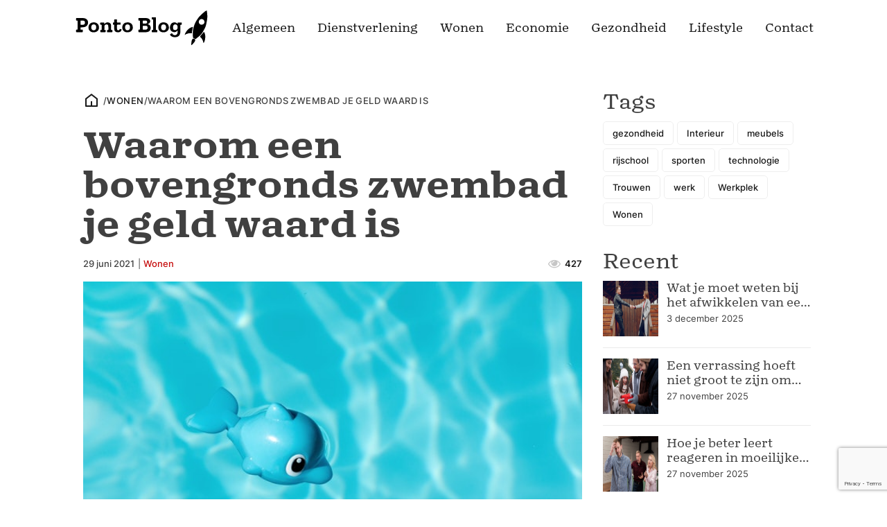

--- FILE ---
content_type: text/html; charset=UTF-8
request_url: https://pontoblog.com/waarom-een-bovengronds-zwembad-je-geld-waard-is/
body_size: 14151
content:
<!DOCTYPE html><html lang="nl-NL" ><head><meta charset="UTF-8"><meta name="viewport" content="width=device-width, initial-scale=1.0"><link rel="preload" as="style" href="https://use.typekit.net/duc0nld.css"><meta name='robots' content='index, follow, max-image-preview:large, max-snippet:-1, max-video-preview:-1' /><title>Waarom een bovengronds zwembad je geld waard is | Ponto Blog</title><meta name="description" content="Op Pontoblog vind je dagelijks interessante artikelen over diverse onderwerpen. Laat je inspireren en verrijk je kennis." /><link rel="canonical" href="https://pontoblog.com/waarom-een-bovengronds-zwembad-je-geld-waard-is/" /><meta property="og:locale" content="nl_NL" /><meta property="og:type" content="article" /><meta property="og:title" content="Waarom een bovengronds zwembad je geld waard is | Ponto Blog" /><meta property="og:description" content="Op Pontoblog vind je dagelijks interessante artikelen over diverse onderwerpen. Laat je inspireren en verrijk je kennis." /><meta property="og:url" content="https://pontoblog.com/waarom-een-bovengronds-zwembad-je-geld-waard-is/" /><meta property="og:site_name" content="Ponto Blog" /><meta property="article:published_time" content="2021-06-29T14:56:56+00:00" /><meta property="og:image" content="https://pontoblog.com/wp-content/uploads/2021/07/pexels-andres-victorero-3730754.jpg" /><meta property="og:image:width" content="640" /><meta property="og:image:height" content="426" /><meta property="og:image:type" content="image/jpeg" /><meta name="author" content="Peter Lijsters" /><meta name="twitter:card" content="summary_large_image" /><meta name="twitter:label1" content="Geschreven door" /><meta name="twitter:data1" content="Peter Lijsters" /><meta name="twitter:label2" content="Geschatte leestijd" /><meta name="twitter:data2" content="2 minuten" /> <script type="application/ld+json" class="yoast-schema-graph">{"@context":"https://schema.org","@graph":[{"@type":"Article","@id":"https://pontoblog.com/waarom-een-bovengronds-zwembad-je-geld-waard-is/#article","isPartOf":{"@id":"https://pontoblog.com/waarom-een-bovengronds-zwembad-je-geld-waard-is/"},"author":{"name":"Peter Lijsters","@id":"https://pontoblog.com/#/schema/person/f708439534a3271b78f9325e2d819e56"},"headline":"Waarom een bovengronds zwembad je geld waard is","datePublished":"2021-06-29T14:56:56+00:00","mainEntityOfPage":{"@id":"https://pontoblog.com/waarom-een-bovengronds-zwembad-je-geld-waard-is/"},"wordCount":384,"image":{"@id":"https://pontoblog.com/waarom-een-bovengronds-zwembad-je-geld-waard-is/#primaryimage"},"thumbnailUrl":"https://pontoblog.com/wp-content/uploads/2021/07/pexels-andres-victorero-3730754.jpg","articleSection":["Wonen"],"inLanguage":"nl-NL"},{"@type":"WebPage","@id":"https://pontoblog.com/waarom-een-bovengronds-zwembad-je-geld-waard-is/","url":"https://pontoblog.com/waarom-een-bovengronds-zwembad-je-geld-waard-is/","name":"Waarom een bovengronds zwembad je geld waard is | Ponto Blog","isPartOf":{"@id":"https://pontoblog.com/#website"},"primaryImageOfPage":{"@id":"https://pontoblog.com/waarom-een-bovengronds-zwembad-je-geld-waard-is/#primaryimage"},"image":{"@id":"https://pontoblog.com/waarom-een-bovengronds-zwembad-je-geld-waard-is/#primaryimage"},"thumbnailUrl":"https://pontoblog.com/wp-content/uploads/2021/07/pexels-andres-victorero-3730754.jpg","datePublished":"2021-06-29T14:56:56+00:00","author":{"@id":"https://pontoblog.com/#/schema/person/f708439534a3271b78f9325e2d819e56"},"description":"Op Pontoblog vind je dagelijks interessante artikelen over diverse onderwerpen. Laat je inspireren en verrijk je kennis.","breadcrumb":{"@id":"https://pontoblog.com/waarom-een-bovengronds-zwembad-je-geld-waard-is/#breadcrumb"},"inLanguage":"nl-NL","potentialAction":[{"@type":"ReadAction","target":["https://pontoblog.com/waarom-een-bovengronds-zwembad-je-geld-waard-is/"]}]},{"@type":"ImageObject","inLanguage":"nl-NL","@id":"https://pontoblog.com/waarom-een-bovengronds-zwembad-je-geld-waard-is/#primaryimage","url":"https://pontoblog.com/wp-content/uploads/2021/07/pexels-andres-victorero-3730754.jpg","contentUrl":"https://pontoblog.com/wp-content/uploads/2021/07/pexels-andres-victorero-3730754.jpg","width":640,"height":426,"caption":"bovengronds zwembad"},{"@type":"BreadcrumbList","@id":"https://pontoblog.com/waarom-een-bovengronds-zwembad-je-geld-waard-is/#breadcrumb","itemListElement":[{"@type":"ListItem","position":1,"name":"Nieuws","item":"https://pontoblog.com/nieuws/"},{"@type":"ListItem","position":2,"name":"Waarom een bovengronds zwembad je geld waard is"}]},{"@type":"WebSite","@id":"https://pontoblog.com/#website","url":"https://pontoblog.com/","name":"Ponto Blog","description":"Het laatste nieuws vind je bij ons!","potentialAction":[{"@type":"SearchAction","target":{"@type":"EntryPoint","urlTemplate":"https://pontoblog.com/?s={search_term_string}"},"query-input":{"@type":"PropertyValueSpecification","valueRequired":true,"valueName":"search_term_string"}}],"inLanguage":"nl-NL"},{"@type":"Person","@id":"https://pontoblog.com/#/schema/person/f708439534a3271b78f9325e2d819e56","name":"Peter Lijsters","image":{"@type":"ImageObject","inLanguage":"nl-NL","@id":"https://pontoblog.com/#/schema/person/image/","url":"https://secure.gravatar.com/avatar/e5967c57c7e7a8e4957436418e98e4bafa38b63b5e41e9b243460edd3a3934c7?s=96&d=mm&r=g","contentUrl":"https://secure.gravatar.com/avatar/e5967c57c7e7a8e4957436418e98e4bafa38b63b5e41e9b243460edd3a3934c7?s=96&d=mm&r=g","caption":"Peter Lijsters"},"description":"Ik ben Peter Lijsters, iemand die niet alleen heeft gezwommen op competitief niveau maar nu ook anderen inspireert als coach. Maar mijn passie reikt verder dan de waterkant. Ik ben ook een enthousiaste webbouwer en beheerder, gedreven door de combinatie van technologie en creativiteit. Deze twee facetten, sport en webontwikkeling, vormen samen mijn unieke profiel en hebben me gemaakt tot wie ik vandaag ben.","url":"https://pontoblog.com/author/peter-lijsters/"}]}</script> <link rel='dns-prefetch' href='//pontoblog.com' /><link rel="alternate" title="oEmbed (JSON)" type="application/json+oembed" href="https://pontoblog.com/wp-json/oembed/1.0/embed?url=https%3A%2F%2Fpontoblog.com%2Fwaarom-een-bovengronds-zwembad-je-geld-waard-is%2F" /><link rel="alternate" title="oEmbed (XML)" type="text/xml+oembed" href="https://pontoblog.com/wp-json/oembed/1.0/embed?url=https%3A%2F%2Fpontoblog.com%2Fwaarom-een-bovengronds-zwembad-je-geld-waard-is%2F&#038;format=xml" /><link data-optimized="2" rel="stylesheet" href="https://pontoblog.com/wp-content/litespeed/css/916957ae915a03f5548554b75f57fc23.css?ver=13d2a" /> <script type="text/javascript" src="https://pontoblog.com/wp-includes/js/jquery/jquery.min.js?ver=3.7.1" id="jquery-core-js"></script> <link rel="https://api.w.org/" href="https://pontoblog.com/wp-json/" /><link rel="alternate" title="JSON" type="application/json" href="https://pontoblog.com/wp-json/wp/v2/posts/740" /><link rel="EditURI" type="application/rsd+xml" title="RSD" href="https://pontoblog.com/xmlrpc.php?rsd" /><meta name="generator" content="WordPress 6.9" /><link rel='shortlink' href='https://pontoblog.com/?p=740' />
 <script src="https://www.googletagmanager.com/gtag/js?id="G-NM135MWYPK" defer data-deferred="1"></script> <script src="[data-uri]" defer></script><noscript><style>.wp-grid-builder .wpgb-card.wpgb-card-hidden .wpgb-card-wrapper{opacity:1!important;visibility:visible!important;transform:none!important}.wpgb-facet {opacity:1!important;pointer-events:auto!important}.wpgb-facet *:not(.wpgb-pagination-facet){display:none}</style></noscript><link rel="llms-sitemap" href="https://pontoblog.com/llms.txt" /><link rel="icon" href="https://pontoblog.com/wp-content/uploads/2023/05/cropped-ponto-blog-favi-32x32.png" sizes="32x32" /><link rel="icon" href="https://pontoblog.com/wp-content/uploads/2023/05/cropped-ponto-blog-favi-192x192.png" sizes="192x192" /><link rel="apple-touch-icon" href="https://pontoblog.com/wp-content/uploads/2023/05/cropped-ponto-blog-favi-180x180.png" /><meta name="msapplication-TileImage" content="https://pontoblog.com/wp-content/uploads/2023/05/cropped-ponto-blog-favi-270x270.png" /></head><body class="wp-singular post-template-default single single-post postid-740 single-format-standard wp-theme-oxygen-is-not-a-theme  wp-embed-responsive oxygen-body" ><div id="div_block-103-44" class="ct-div-block overlay" ></div><div id="div_block-106-44" class="ct-div-block" ><header id="section-76-44" class=" ct-section header-main" ><div class="ct-section-inner-wrap"><nav id="div_block-78-44" class="ct-div-block header-main-inner" ><div id="link-84-44" class="ct-div-block" ><a id="link-92-44" class="ct-link" href="/home"   ><img  id="image-90-44" alt="" src="https://pontoblog.com/wp-content/uploads/2023/05/ponto-blog-logo-01.svg" class="ct-image nav-logo" width="200" height="50"/></a></div><nav id="_nav_menu-83-44" class="oxy-nav-menu nav-main oxy-nav-menu-dropdowns oxy-nav-menu-dropdown-arrow" ><div class='oxy-menu-toggle'><div class='oxy-nav-menu-hamburger-wrap'><div class='oxy-nav-menu-hamburger'><div class='oxy-nav-menu-hamburger-line'></div><div class='oxy-nav-menu-hamburger-line'></div><div class='oxy-nav-menu-hamburger-line'></div></div></div></div><div class="menu-main-menu-container"><ul id="menu-main-menu" class="oxy-nav-menu-list"><li id="menu-item-16451" class="menu-item menu-item-type-taxonomy menu-item-object-category menu-item-16451"><a href="https://pontoblog.com/algemeen/">Algemeen</a></li><li id="menu-item-16452" class="menu-item menu-item-type-taxonomy menu-item-object-category menu-item-16452"><a href="https://pontoblog.com/dienstverlening/">Dienstverlening</a></li><li id="menu-item-16453" class="menu-item menu-item-type-taxonomy menu-item-object-category current-post-ancestor current-menu-parent current-post-parent menu-item-16453"><a href="https://pontoblog.com/wonen/">Wonen</a></li><li id="menu-item-16454" class="menu-item menu-item-type-taxonomy menu-item-object-category menu-item-16454"><a href="https://pontoblog.com/economie/">Economie</a></li><li id="menu-item-16455" class="menu-item menu-item-type-taxonomy menu-item-object-category menu-item-16455"><a href="https://pontoblog.com/gezondheid/">Gezondheid</a></li><li id="menu-item-16456" class="menu-item menu-item-type-taxonomy menu-item-object-category menu-item-16456"><a href="https://pontoblog.com/lifestyle/">Lifestyle</a></li><li id="menu-item-34" class="menu-item menu-item-type-post_type menu-item-object-page menu-item-34"><a href="https://pontoblog.com/contact/">Contact</a></li></ul></div></nav><div id="code_block-101-44" class="ct-code-block mob-hamburger" ><div class="btn-hamburger" aria-label="Mobile Menu">
<svg xmlns="http://www.w3.org/2000/svg" viewBox="0 0 24 24" width="24" height="24"><path fill="none" d="M0 0h24v24H0z"/><path d="M3 4h18v2H3V4zm0 7h18v2H3v-2zm0 7h18v2H3v-2z"/></svg></div></div></nav></div></header></div><section id="section-85-44" class=" ct-section mob-menu" ><div class="ct-section-inner-wrap"><div id="div_block-86-44" class="ct-div-block" ><div id="div_block-93-44" class="ct-div-block" ><a id="link-105-44" class="ct-link" href="/"   ><img data-lazyloaded="1" src="[data-uri]" id="image-95-44" alt="" data-src="https://pontoblog.web-wings.net/wp-content/uploads/2023/05/ponto-blog-logo-01.svg" class="ct-image"/><noscript><img  id="image-95-44" alt="" src="https://pontoblog.web-wings.net/wp-content/uploads/2023/05/ponto-blog-logo-01.svg" class="ct-image"/></noscript></a><div id="code_block-100-44" class="ct-code-block" ><div class="btn-mob-menu-close"><svg xmlns="http://www.w3.org/2000/svg" viewBox="0 0 24 24" width="24" height="24"><path fill="none" d="M0 0h24v24H0z"/><path d="M12 10.586l4.95-4.95 1.414 1.414-4.95 4.95 4.95 4.95-1.414 1.414-4.95-4.95-4.95 4.95-1.414-1.414 4.95-4.95-4.95-4.95L7.05 5.636z"/></svg></div></div></div><nav id="_nav_menu-87-44" class="oxy-nav-menu oxy-nav-menu-dropdowns oxy-nav-menu-dropdown-arrow oxy-nav-menu-vertical" ><div class='oxy-menu-toggle'><div class='oxy-nav-menu-hamburger-wrap'><div class='oxy-nav-menu-hamburger'><div class='oxy-nav-menu-hamburger-line'></div><div class='oxy-nav-menu-hamburger-line'></div><div class='oxy-nav-menu-hamburger-line'></div></div></div></div><div class="menu-main-menu-container"><ul id="menu-main-menu-1" class="oxy-nav-menu-list"><li class="menu-item menu-item-type-taxonomy menu-item-object-category menu-item-16451"><a href="https://pontoblog.com/algemeen/">Algemeen</a></li><li class="menu-item menu-item-type-taxonomy menu-item-object-category menu-item-16452"><a href="https://pontoblog.com/dienstverlening/">Dienstverlening</a></li><li class="menu-item menu-item-type-taxonomy menu-item-object-category current-post-ancestor current-menu-parent current-post-parent menu-item-16453"><a href="https://pontoblog.com/wonen/">Wonen</a></li><li class="menu-item menu-item-type-taxonomy menu-item-object-category menu-item-16454"><a href="https://pontoblog.com/economie/">Economie</a></li><li class="menu-item menu-item-type-taxonomy menu-item-object-category menu-item-16455"><a href="https://pontoblog.com/gezondheid/">Gezondheid</a></li><li class="menu-item menu-item-type-taxonomy menu-item-object-category menu-item-16456"><a href="https://pontoblog.com/lifestyle/">Lifestyle</a></li><li class="menu-item menu-item-type-post_type menu-item-object-page menu-item-34"><a href="https://pontoblog.com/contact/">Contact</a></li></ul></div></nav><div id="code_block-88-44" class="ct-code-block" ></div></div></div></section><section id="section-21-93" class=" ct-section section-blogpost-single" ><div class="ct-section-inner-wrap"><div id="code_block-148-93" class="ct-code-block social-share-widget" ><button title="Deel dit artiekel" class="social-share-toggle">
<svg focusable="false" preserveAspectRatio="xMidYMid meet" xmlns="http://www.w3.org/2000/svg" fill="currentColor" width="32" height="32" viewBox="0 0 32 32" aria-hidden="true"><path d="M23,20a5,5,0,0,0-3.89,1.89L11.8,17.32a4.46,4.46,0,0,0,0-2.64l7.31-4.57A5,5,0,1,0,18,7a4.79,4.79,0,0,0,.2,1.32l-7.31,4.57a5,5,0,1,0,0,6.22l7.31,4.57A4.79,4.79,0,0,0,18,25a5,5,0,1,0,5-5ZM23,4a3,3,0,1,1-3,3A3,3,0,0,1,23,4ZM7,19a3,3,0,1,1,3-3A3,3,0,0,1,7,19Zm16,9a3,3,0,1,1,3-3A3,3,0,0,1,23,28Z"></path><title>Share</title></svg>
</button><div class="social-share-buttons">
<button class="btn-social-share share-facebook"><a href="https://www.facebook.com/sharer/sharer.php?u=&t=" title="Deel op Facebook" target="_blank" onclick="window.open('https://www.facebook.com/sharer/sharer.php?u=' + encodeURIComponent(document.URL) + '&t=' + encodeURIComponent(document.URL)); return false;"> <svg xmlns="http://www.w3.org/2000/svg" viewBox="0 0 24 24" width="24" height="24"><path fill="none" d="M0 0h24v24H0z"/><path d="M14 13.5h2.5l1-4H14v-2c0-1.03 0-2 2-2h1.5V2.14c-.326-.043-1.557-.14-2.857-.14C11.928 2 10 3.657 10 6.7v2.8H7v4h3V22h4v-8.5z"/></svg></a></button>
<button class="btn-social-share share-pinterest"><a href="http://pinterest.com/pin/create/button/?url=&description=" target="_blank" title="Pin it" onclick="window.open('http://pinterest.com/pin/create/button/?url=' + encodeURIComponent(document.URL) + '&description=' + encodeURIComponent(document.title)); return false;"><svg xmlns="http://www.w3.org/2000/svg" viewBox="0 0 24 24" width="24" height="24"><path fill="none" d="M0 0h24v24H0z"/><path d="M13.37 2.094A10.003 10.003 0 0 0 8.002 21.17a7.757 7.757 0 0 1 .163-2.293c.185-.839 1.296-5.463 1.296-5.463a3.739 3.739 0 0 1-.324-1.577c0-1.485.857-2.593 1.923-2.593a1.334 1.334 0 0 1 1.342 1.508c0 .9-.578 2.262-.88 3.54a1.544 1.544 0 0 0 1.575 1.923c1.898 0 3.17-2.431 3.17-5.301 0-2.2-1.457-3.848-4.143-3.848a4.746 4.746 0 0 0-4.93 4.794 2.96 2.96 0 0 0 .648 1.97.48.48 0 0 1 .162.554c-.046.184-.162.623-.208.784a.354.354 0 0 1-.51.254c-1.384-.554-2.036-2.077-2.036-3.816 0-2.847 2.384-6.255 7.154-6.255 3.796 0 6.32 2.777 6.32 5.747 0 3.909-2.177 6.848-5.394 6.848a2.861 2.861 0 0 1-2.454-1.246s-.578 2.316-.692 2.754a8.026 8.026 0 0 1-1.019 2.131c.923.28 1.882.42 2.846.416a9.988 9.988 0 0 0 9.996-10.003 10.002 10.002 0 0 0-8.635-9.903z"/></svg></a></button>
<button class="btn-social-share share-linkedin"><a href="http://www.linkedin.com/shareArticle?mini=true&url=&title=&summary=&source=" target="_blank" title="Deel op LinkedIn" onclick="window.open('http://www.linkedin.com/shareArticle?mini=true&url=' + encodeURIComponent(document.URL) + '&title=' + encodeURIComponent(document.title)); return false;"><svg xmlns="http://www.w3.org/2000/svg" viewBox="0 0 24 24" width="24" height="24"><path fill="none" d="M0 0h24v24H0z"/><path d="M18.335 18.339H15.67v-4.177c0-.996-.02-2.278-1.39-2.278-1.389 0-1.601 1.084-1.601 2.205v4.25h-2.666V9.75h2.56v1.17h.035c.358-.674 1.228-1.387 2.528-1.387 2.7 0 3.2 1.778 3.2 4.091v4.715zM7.003 8.575a1.546 1.546 0 0 1-1.548-1.549 1.548 1.548 0 1 1 1.547 1.549zm1.336 9.764H5.666V9.75H8.34v8.589zM19.67 3H4.329C3.593 3 3 3.58 3 4.297v15.406C3 20.42 3.594 21 4.328 21h15.338C20.4 21 21 20.42 21 19.703V4.297C21 3.58 20.4 3 19.666 3h.003z"/></svg></a></button>
<button class="btn-social-share share-email"><a href="mailto:?subject=&body=:%20" target="_blank" title="Email" onclick="window.open('mailto:?subject=' + encodeURIComponent(document.title) + '&body=' + encodeURIComponent(document.URL)); return false;"><svg xmlns="http://www.w3.org/2000/svg" viewBox="0 0 24 24" width="24" height="24"><path fill="none" d="M0 0h24v24H0z"/><path d="M3 3h18a1 1 0 0 1 1 1v16a1 1 0 0 1-1 1H3a1 1 0 0 1-1-1V4a1 1 0 0 1 1-1zm9.06 8.683L5.648 6.238 4.353 7.762l7.72 6.555 7.581-6.56-1.308-1.513-6.285 5.439z"/></svg></a></button></div></div><main id="div_block-25-93" class="ct-div-block section-blogpost-single-main" ><div id="div_block-84-93" class="ct-div-block" ><a id="link-407-93" class="ct-link" href="/home"   ><div id="fancy_icon-81-93" class="ct-fancy-icon" ><svg id="svg-fancy_icon-81-93"><use xlink:href="#WebWingsIconsicon-home-5-line"></use></svg></div></a><div id="div_block-754-93" class="ct-div-block breadcrumbs" ><div id="text_block-764-93" class="ct-text-block" >/</div><div id="text_block-755-93" class="ct-text-block" ><span id="span-756-93" class="ct-span" ><a href="https://pontoblog.com/wonen/" rel="tag">Wonen</a></span></div><div id="text_block-766-93" class="ct-text-block" >/</div><div id="text_block-768-93" class="ct-text-block" ><span id="span-769-93" class="ct-span" >Waarom een bovengronds zwembad je geld waard is</span></div></div></div><div id="div_block-118-93" class="ct-div-block blogpost-single-heading" ><h1 id="headline-10-93" class="ct-headline blogpost-single-title"><span id="span-12-93" class="ct-span" >Waarom een bovengronds zwembad je geld waard is</span></h1><div id="div_block-104-93" class="ct-div-block blogpost-meta" ><div id="text_block-97-93" class="ct-text-block" ><span id="span-98-93" class="ct-span" >29 juni 2021</span></div><div id="text_block-106-93" class="ct-text-block" >|<span id="span-110-93" class="ct-span" ></span></div><div id="text_block-112-93" class="ct-text-block" ><span id="span-107-93" class="ct-span category-wrapper" ><a href="https://pontoblog.com/wonen/" rel="tag">Wonen</a></span></div><div id="div_block-292-93" class="ct-div-block" ><div id="fancy_icon-293-93" class="ct-fancy-icon" ><svg id="svg-fancy_icon-293-93"><use xlink:href="#FontAwesomeicon-eye"></use></svg></div><div id="text_block-289-93" class="ct-text-block" ><span id="span-290-93" class="ct-span" >427</span></div></div></div></div><div id="div_block-94-93" class="ct-div-block blogpost-single-thumbnail" ><img data-lazyloaded="1" src="[data-uri]" width="640" height="426" id="image-64-93" alt="bovengronds zwembad" data-src="https://pontoblog.com/wp-content/uploads/2021/07/pexels-andres-victorero-3730754.jpg" class="ct-image blogpost-single-thumbnail-img"/><noscript><img width="640" height="426" id="image-64-93" alt="bovengronds zwembad" src="https://pontoblog.com/wp-content/uploads/2021/07/pexels-andres-victorero-3730754.jpg" class="ct-image blogpost-single-thumbnail-img"/></noscript></div><nav id="div_block-353-93" class="ct-div-block" ><div id="code_block-356-93" class="ct-code-block" ><div class="social-share-buttons-innercontent">
<a class="btn-social-share share-facebook" href="https://www.facebook.com/sharer/sharer.php?u=&t=" title="Deel op Facebook" target="_blank" onclick="window.open('https://www.facebook.com/sharer/sharer.php?u=' + encodeURIComponent(document.URL) + '&t=' + encodeURIComponent(document.URL)); return false;"> <svg xmlns="http://www.w3.org/2000/svg" viewBox="0 0 24 24" width="24" height="24"><path fill="none" d="M0 0h24v24H0z"/><path d="M14 13.5h2.5l1-4H14v-2c0-1.03 0-2 2-2h1.5V2.14c-.326-.043-1.557-.14-2.857-.14C11.928 2 10 3.657 10 6.7v2.8H7v4h3V22h4v-8.5z"/></svg></a>
<a class="btn-social-share share-pinterest" href="http://pinterest.com/pin/create/button/?url=&description=" target="_blank" title="Pin it" onclick="window.open('http://pinterest.com/pin/create/button/?url=' + encodeURIComponent(document.URL) + '&description=' + encodeURIComponent(document.title)); return false;"><svg xmlns="http://www.w3.org/2000/svg" viewBox="0 0 24 24" width="24" height="24"><path fill="none" d="M0 0h24v24H0z"/><path d="M13.37 2.094A10.003 10.003 0 0 0 8.002 21.17a7.757 7.757 0 0 1 .163-2.293c.185-.839 1.296-5.463 1.296-5.463a3.739 3.739 0 0 1-.324-1.577c0-1.485.857-2.593 1.923-2.593a1.334 1.334 0 0 1 1.342 1.508c0 .9-.578 2.262-.88 3.54a1.544 1.544 0 0 0 1.575 1.923c1.898 0 3.17-2.431 3.17-5.301 0-2.2-1.457-3.848-4.143-3.848a4.746 4.746 0 0 0-4.93 4.794 2.96 2.96 0 0 0 .648 1.97.48.48 0 0 1 .162.554c-.046.184-.162.623-.208.784a.354.354 0 0 1-.51.254c-1.384-.554-2.036-2.077-2.036-3.816 0-2.847 2.384-6.255 7.154-6.255 3.796 0 6.32 2.777 6.32 5.747 0 3.909-2.177 6.848-5.394 6.848a2.861 2.861 0 0 1-2.454-1.246s-.578 2.316-.692 2.754a8.026 8.026 0 0 1-1.019 2.131c.923.28 1.882.42 2.846.416a9.988 9.988 0 0 0 9.996-10.003 10.002 10.002 0 0 0-8.635-9.903z"/></svg></a>
<a class="btn-social-share share-linkedin" href="http://www.linkedin.com/shareArticle?mini=true&url=&title=&summary=&source=" target="_blank" title="Deel op LinkedIn" onclick="window.open('http://www.linkedin.com/shareArticle?mini=true&url=' + encodeURIComponent(document.URL) + '&title=' + encodeURIComponent(document.title)); return false;"><svg xmlns="http://www.w3.org/2000/svg" viewBox="0 0 24 24" width="24" height="24"><path fill="none" d="M0 0h24v24H0z"/><path d="M18.335 18.339H15.67v-4.177c0-.996-.02-2.278-1.39-2.278-1.389 0-1.601 1.084-1.601 2.205v4.25h-2.666V9.75h2.56v1.17h.035c.358-.674 1.228-1.387 2.528-1.387 2.7 0 3.2 1.778 3.2 4.091v4.715zM7.003 8.575a1.546 1.546 0 0 1-1.548-1.549 1.548 1.548 0 1 1 1.547 1.549zm1.336 9.764H5.666V9.75H8.34v8.589zM19.67 3H4.329C3.593 3 3 3.58 3 4.297v15.406C3 20.42 3.594 21 4.328 21h15.338C20.4 21 21 20.42 21 19.703V4.297C21 3.58 20.4 3 19.666 3h.003z"/></svg></a>
<a class="btn-social-share share-email" href="mailto:?subject=&body=:%20" target="_blank" title="Email" onclick="window.open('mailto:?subject=' + encodeURIComponent(document.title) + '&body=' + encodeURIComponent(document.URL)); return false;"><svg xmlns="http://www.w3.org/2000/svg" viewBox="0 0 24 24" width="24" height="24"><path fill="none" d="M0 0h24v24H0z"/><path d="M3 3h18a1 1 0 0 1 1 1v16a1 1 0 0 1-1 1H3a1 1 0 0 1-1-1V4a1 1 0 0 1 1-1zm9.06 8.683L5.648 6.238 4.353 7.762l7.72 6.555 7.581-6.56-1.308-1.513-6.285 5.439z"/></svg></a></div></div></nav><div id='inner_content-5-93' class='ct-inner-content'><p>Een eigen zwembad in de tuin hebben is iets waar veel mensen van dromen. Het komt echter bij maar een klein groepje mensen voor en dat heeft verschillende redenen. Een van deze redenen is dan een ingegraven zwembad enorm duur in aanschaf is. Er komt namelijk een heleboel bij kijken waaronder de voorbereidingen en de uiteindelijke plaatsing. Het voorbereiden van een plek voor dit zwembad kan je al snel enkele duizenden euro's kosten. Je kan dit gat namelijk niet alleen graven en hebt hiervoor dus een <a href="https://pontoblog.com/woning-te-kort/">graafmachine</a> of ander groot graafgereedschap nodig. Dan het zwembad zelf. Dit is ook zeker niet goedkoop en als je het ook nog een beetje luxe uitstraling wilt geven zullen de kosten al snel oplopen. Gelukkig zijn er alternatieven. In deze blog zullen we dit alternatief uitleggen en redenen geven waarom dit een goed idee is.</p><h2>Een bovengronds zwembad is een stuk makkelijker</h2><p>Het is een stuk makkelijker om een <a href="https://intexplezier.be/intex-above-ground-swimming-pools-zwembaden-bovengronds-piscine-hors-sol.html">bovengronds zwembad</a> te plaatsen dan een ondergronds zwembad. Bij dit zwembad hoef je namelijk niet een plek te markeren waar je dit gaat plaatsen en dus de werkzaamheden gaat uitvoeren. In plaats daarvan kun je bij dit soort zwembaden vrij makkelijk een plek vinden voor het zwembad en het hier opzetten. Hier is weinig tot geen voorbereiding voor nodig en dus is dit zo geregeld. Het wordt nog makkelijker wanneer je hier een opblaasbaar zwembad gebruikt. Dit zwembad kun je nog makkelijker verplaatsen en daardoor kost het je nog minder moeite.</p><div style="clear:both; margin-top:0em; margin-bottom:0.5em;"><a href="https://pontoblog.com/woning-te-kort/" target="_self" rel="dofollow" class="u4a0169c503341f6c1aee1d254b8f5fdf"><div class="centered-text-area"><div class="centered-text" style="float: left;"><div class="u4a0169c503341f6c1aee1d254b8f5fdf-content"><span class="ctaText">Gerelateerd nieuws</span>&nbsp; <span class="postTitle">Woning te kort.</span></div></div></div><div class="ctaButton"></div></a></div><h2>Het plaatsen van een bovengronds zwembad is een stuk goedkoper</h2><p>Een bovengronds zwembad is niet alleen handiger, het is ook een stuk goedkoper. Voor een ingegraven zwembad ben je al snel enkele duizenden euro's kwijt bij de voorbereiding en het plaatsen van de tegels. De afwerking is hier nog niet bijgeteld en ook de zuivering is hier nog niet bijgeteld. Hierdoor zal je al snel heel veel geld kwijt zijn voor het maken van een ingegraven zwembad. Bij een bovengronds zwembad ben je slechts een paar honderd tot duizend euro kwijt aan het opzetten en verder hoef je niks te doen. Kortom, heb je niet genoeg geld voor een ingegraven zwembad, maar wil je wel graag genieten van een zwembad? Kies dan voor een opgezet en bovengronds zwembad.</p></div></main><div id="div_block-820-93" class="ct-div-block blogpost-single-aside" ><div id="div_block-821-93" class="ct-div-block " ><h3 id="headline-822-93" class="ct-headline">Tags</h3><div id="code_block-885-93" class="ct-code-block sidebar-tagcloud" ><a href="https://pontoblog.com/tag/gezondheid/" class="tag-cloud-link tag-link-79 tag-link-position-1" style="font-size: 13pt;">gezondheid</a>
<a href="https://pontoblog.com/tag/interieur/" class="tag-cloud-link tag-link-83 tag-link-position-2" style="font-size: 13pt;">Interieur</a>
<a href="https://pontoblog.com/tag/meubels/" class="tag-cloud-link tag-link-92 tag-link-position-3" style="font-size: 13pt;">meubels</a>
<a href="https://pontoblog.com/tag/rijschool/" class="tag-cloud-link tag-link-98 tag-link-position-4" style="font-size: 13pt;">rijschool</a>
<a href="https://pontoblog.com/tag/sporten/" class="tag-cloud-link tag-link-103 tag-link-position-5" style="font-size: 13pt;">sporten</a>
<a href="https://pontoblog.com/tag/technologie/" class="tag-cloud-link tag-link-125 tag-link-position-6" style="font-size: 13pt;">technologie</a>
<a href="https://pontoblog.com/tag/trouwen/" class="tag-cloud-link tag-link-105 tag-link-position-7" style="font-size: 13pt;">Trouwen</a>
<a href="https://pontoblog.com/tag/werk/" class="tag-cloud-link tag-link-109 tag-link-position-8" style="font-size: 13pt;">werk</a>
<a href="https://pontoblog.com/tag/werkplek/" class="tag-cloud-link tag-link-110 tag-link-position-9" style="font-size: 13pt;">Werkplek</a>
<a href="https://pontoblog.com/tag/wonen/" class="tag-cloud-link tag-link-111 tag-link-position-10" style="font-size: 13pt;">Wonen</a></div></div><div id="div_block-27-93" class="ct-div-block " ><h3 id="headline-61-93" class="ct-headline">Recent</h3><div id="_dynamic_list-33-93" class="oxy-dynamic-list"><div id="div_block-34-93-1" class="ct-div-block blogpost-single-recent-post" data-id="div_block-34-93"><div id="div_block-174-93-1" class="ct-div-block cta-recent-post-img thumbnail-small" data-id="div_block-174-93"><img data-lazyloaded="1" src="[data-uri]" width="1000" height="667" id="image-42-93-1" alt="" data-src="https://pontoblog.com/wp-content/uploads/2025/12/nalatenschap.jpg" class="ct-image" data-id="image-42-93"><noscript><img width="1000" height="667" id="image-42-93-1" alt="" src="https://pontoblog.com/wp-content/uploads/2025/12/nalatenschap.jpg" class="ct-image" data-id="image-42-93"></noscript></div><div id="div_block-175-93-1" class="ct-div-block blogpost-single-recent-post-inner" data-id="div_block-175-93"><h3 id="headline-49-93-1" class="ct-headline cta-recent-post-title" data-id="headline-49-93"><span id="span-55-93-1" class="ct-span" data-id="span-55-93">Wat je moet weten bij het afwikkelen van een nalatenschap</span></h3><div id="div_block-212-93-1" class="ct-div-block blogpost-meta" data-id="div_block-212-93"><div id="text_block-601-93-1" class="ct-text-block" data-id="text_block-601-93"><span id="span-610-93-1" class="ct-span" data-id="span-610-93">3 december 2025</span></div></div></div><a id="link-87-93-1" class="ct-link cta-recent-post-link" href="https://pontoblog.com/afwikkelen-van-nalatenschap/" target="_self" data-id="link-87-93"></a></div><div id="div_block-34-93-2" class="ct-div-block blogpost-single-recent-post" data-id="div_block-34-93"><div id="div_block-174-93-2" class="ct-div-block cta-recent-post-img thumbnail-small" data-id="div_block-174-93"><img data-lazyloaded="1" src="[data-uri]" width="1000" height="667" id="image-42-93-2" alt="" data-src="https://pontoblog.com/wp-content/uploads/2025/10/klein-cadeau.jpg" class="ct-image" data-id="image-42-93"><noscript><img width="1000" height="667" id="image-42-93-2" alt="" src="https://pontoblog.com/wp-content/uploads/2025/10/klein-cadeau.jpg" class="ct-image" data-id="image-42-93"></noscript></div><div id="div_block-175-93-2" class="ct-div-block blogpost-single-recent-post-inner" data-id="div_block-175-93"><h3 id="headline-49-93-2" class="ct-headline cta-recent-post-title" data-id="headline-49-93"><span id="span-55-93-2" class="ct-span" data-id="span-55-93">Een verrassing hoeft niet groot te zijn om impact te maken</span></h3><div id="div_block-212-93-2" class="ct-div-block blogpost-meta" data-id="div_block-212-93"><div id="text_block-601-93-2" class="ct-text-block" data-id="text_block-601-93"><span id="span-610-93-2" class="ct-span" data-id="span-610-93">27 november 2025</span></div></div></div><a id="link-87-93-2" class="ct-link cta-recent-post-link" href="https://pontoblog.com/klein-cadeau-maakt-impact/" target="_self" data-id="link-87-93"></a></div><div id="div_block-34-93-3" class="ct-div-block blogpost-single-recent-post" data-id="div_block-34-93"><div id="div_block-174-93-3" class="ct-div-block cta-recent-post-img thumbnail-small" data-id="div_block-174-93"><img data-lazyloaded="1" src="[data-uri]" width="1000" height="667" id="image-42-93-3" alt="" data-src="https://pontoblog.com/wp-content/uploads/2025/11/Boos-zijn-.jpg" class="ct-image" data-id="image-42-93"><noscript><img width="1000" height="667" id="image-42-93-3" alt="" src="https://pontoblog.com/wp-content/uploads/2025/11/Boos-zijn-.jpg" class="ct-image" data-id="image-42-93"></noscript></div><div id="div_block-175-93-3" class="ct-div-block blogpost-single-recent-post-inner" data-id="div_block-175-93"><h3 id="headline-49-93-3" class="ct-headline cta-recent-post-title" data-id="headline-49-93"><span id="span-55-93-3" class="ct-span" data-id="span-55-93">Hoe je beter leert reageren in moeilijke situaties</span></h3><div id="div_block-212-93-3" class="ct-div-block blogpost-meta" data-id="div_block-212-93"><div id="text_block-601-93-3" class="ct-text-block" data-id="text_block-601-93"><span id="span-610-93-3" class="ct-span" data-id="span-610-93">27 november 2025</span></div></div></div><a id="link-87-93-3" class="ct-link cta-recent-post-link" href="https://pontoblog.com/reageren-moeilijke-situaties/" target="_self" data-id="link-87-93"></a></div><div id="div_block-34-93-4" class="ct-div-block blogpost-single-recent-post" data-id="div_block-34-93"><div id="div_block-174-93-4" class="ct-div-block cta-recent-post-img thumbnail-small" data-id="div_block-174-93"><img data-lazyloaded="1" src="[data-uri]" width="1000" height="667" id="image-42-93-4" alt="" data-src="https://pontoblog.com/wp-content/uploads/2025/11/46506-1.jpg" class="ct-image" data-id="image-42-93"><noscript><img width="1000" height="667" id="image-42-93-4" alt="" src="https://pontoblog.com/wp-content/uploads/2025/11/46506-1.jpg" class="ct-image" data-id="image-42-93"></noscript></div><div id="div_block-175-93-4" class="ct-div-block blogpost-single-recent-post-inner" data-id="div_block-175-93"><h3 id="headline-49-93-4" class="ct-headline cta-recent-post-title" data-id="headline-49-93"><span id="span-55-93-4" class="ct-span" data-id="span-55-93">Waarom een flexibel transportbedrijf goud waard is voor uw logistiek</span></h3><div id="div_block-212-93-4" class="ct-div-block blogpost-meta" data-id="div_block-212-93"><div id="text_block-601-93-4" class="ct-text-block" data-id="text_block-601-93"><span id="span-610-93-4" class="ct-span" data-id="span-610-93">26 november 2025</span></div></div></div><a id="link-87-93-4" class="ct-link cta-recent-post-link" href="https://pontoblog.com/flexibel-transportbedrijf-is-goud-waard/" target="_self" data-id="link-87-93"></a></div><div id="div_block-34-93-5" class="ct-div-block blogpost-single-recent-post" data-id="div_block-34-93"><div id="div_block-174-93-5" class="ct-div-block cta-recent-post-img thumbnail-small" data-id="div_block-174-93"><img data-lazyloaded="1" src="[data-uri]" width="1000" height="562" id="image-42-93-5" alt="" data-src="https://pontoblog.com/wp-content/uploads/2025/09/16249.jpg" class="ct-image" data-id="image-42-93"><noscript><img width="1000" height="562" id="image-42-93-5" alt="" src="https://pontoblog.com/wp-content/uploads/2025/09/16249.jpg" class="ct-image" data-id="image-42-93"></noscript></div><div id="div_block-175-93-5" class="ct-div-block blogpost-single-recent-post-inner" data-id="div_block-175-93"><h3 id="headline-49-93-5" class="ct-headline cta-recent-post-title" data-id="headline-49-93"><span id="span-55-93-5" class="ct-span" data-id="span-55-93">Slim shoppen in Maastricht</span></h3><div id="div_block-212-93-5" class="ct-div-block blogpost-meta" data-id="div_block-212-93"><div id="text_block-601-93-5" class="ct-text-block" data-id="text_block-601-93"><span id="span-610-93-5" class="ct-span" data-id="span-610-93">24 november 2025</span></div></div></div><a id="link-87-93-5" class="ct-link cta-recent-post-link" href="https://pontoblog.com/shoppen-in-maastricht/" target="_self" data-id="link-87-93"></a></div></div></div><div id="div_block-886-93" class="ct-div-block " ><h3 id="headline-887-93" class="ct-headline">Categoriën</h3><div id="code_block-888-93" class="ct-code-block sidebar-categories" >
<a class="cat-link" href="/dienstverlening">
<span class="cat-name">Dienstverlening</span>
<span class="cat-count">71</span>
</a>
<a class="cat-link" href="/economie">
<span class="cat-name">Economie</span>
<span class="cat-count">55</span>
</a>
<a class="cat-link" href="/gezondheid">
<span class="cat-name">Gezondheid</span>
<span class="cat-count">46</span>
</a>
<a class="cat-link" href="/lifestyle">
<span class="cat-name">Lifestyle</span>
<span class="cat-count">40</span>
</a>
<a class="cat-link" href="/wonen">
<span class="cat-name">Wonen</span>
<span class="cat-count">72</span>
</a></div></div></div></div></section><section id="section-408-93" class=" ct-section" ><div class="ct-section-inner-wrap"><h2 id="headline-410-93" class="ct-headline">Meer in deze categorie</h2><div id="div_block-412-93" class="ct-div-block" ><div id="_dynamic_list-413-93" class="oxy-dynamic-list"><div id="div_block-474-93-1" class="ct-div-block cta-recent-post" data-id="div_block-474-93"><div id="div_block-414-93-1" class="ct-div-block " data-id="div_block-414-93"><div id="div_block-522-93-1" class="ct-div-block cta-recent-post-img" data-id="div_block-522-93"><img data-lazyloaded="1" src="[data-uri]" width="300" height="169" id="image-428-93-1" alt="" data-src="https://pontoblog.com/wp-content/uploads/2025/11/ventilatiesysteem-op-het-dak-300x169.jpg" class="ct-image" data-id="image-428-93"><noscript><img width="300" height="169" id="image-428-93-1" alt="" src="https://pontoblog.com/wp-content/uploads/2025/11/ventilatiesysteem-op-het-dak-300x169.jpg" class="ct-image" data-id="image-428-93"></noscript></div><div id="div_block-523-93-1" class="ct-div-block cta-recent-post-inner" data-id="div_block-523-93"><h3 id="headline-431-93-1" class="ct-headline" data-id="headline-431-93"><span id="span-433-93-1" class="ct-span" data-id="span-433-93">5 signalen dat jouw ventilatiesysteem aan vervanging toe is</span></h3><div id="div_block-447-93-1" class="ct-div-block blogpost-meta" data-id="div_block-447-93"><div id="text_block-437-93-1" class="ct-text-block post-date" data-id="text_block-437-93"><span id="span-442-93-1" class="ct-span" data-id="span-442-93">5 november 2025</span></div><div id="text_block-468-93-1" class="ct-text-block meta-seperator" data-id="text_block-468-93">|</div><div id="code_block-948-93-1" class="ct-code-block post-categories" data-id="code_block-948-93">Wonen</div></div></div><a id="link-703-93-1" class="ct-link" href="https://pontoblog.com/ventilatiesysteem-aan-vervanging-toe/" target="_self" data-id="link-703-93"></a></div></div><div id="div_block-474-93-2" class="ct-div-block cta-recent-post" data-id="div_block-474-93"><div id="div_block-414-93-2" class="ct-div-block " data-id="div_block-414-93"><div id="div_block-522-93-2" class="ct-div-block cta-recent-post-img" data-id="div_block-522-93"><img data-lazyloaded="1" src="[data-uri]" width="300" height="200" id="image-428-93-2" alt="" data-src="https://pontoblog.com/wp-content/uploads/2025/02/Woning-verkopen-300x200.jpg" class="ct-image" data-id="image-428-93"><noscript><img width="300" height="200" id="image-428-93-2" alt="" src="https://pontoblog.com/wp-content/uploads/2025/02/Woning-verkopen-300x200.jpg" class="ct-image" data-id="image-428-93"></noscript></div><div id="div_block-523-93-2" class="ct-div-block cta-recent-post-inner" data-id="div_block-523-93"><h3 id="headline-431-93-2" class="ct-headline" data-id="headline-431-93"><span id="span-433-93-2" class="ct-span" data-id="span-433-93">Wat zijn de kosten bij de verkoop van een huis?</span></h3><div id="div_block-447-93-2" class="ct-div-block blogpost-meta" data-id="div_block-447-93"><div id="text_block-437-93-2" class="ct-text-block post-date" data-id="text_block-437-93"><span id="span-442-93-2" class="ct-span" data-id="span-442-93">27 februari 2025</span></div><div id="text_block-468-93-2" class="ct-text-block meta-seperator" data-id="text_block-468-93">|</div><div id="code_block-948-93-2" class="ct-code-block post-categories" data-id="code_block-948-93">Wonen</div></div></div><a id="link-703-93-2" class="ct-link" href="https://pontoblog.com/kosten-verkoop-huis/" target="_self" data-id="link-703-93"></a></div></div><div id="div_block-474-93-3" class="ct-div-block cta-recent-post" data-id="div_block-474-93"><div id="div_block-414-93-3" class="ct-div-block " data-id="div_block-414-93"><div id="div_block-522-93-3" class="ct-div-block cta-recent-post-img" data-id="div_block-522-93"><img data-lazyloaded="1" src="[data-uri]" width="300" height="169" id="image-428-93-3" alt="" data-src="https://pontoblog.com/wp-content/uploads/2024/11/vochtproblemen-in-huis-300x169.jpg" class="ct-image" data-id="image-428-93"><noscript><img width="300" height="169" id="image-428-93-3" alt="" src="https://pontoblog.com/wp-content/uploads/2024/11/vochtproblemen-in-huis-300x169.jpg" class="ct-image" data-id="image-428-93"></noscript></div><div id="div_block-523-93-3" class="ct-div-block cta-recent-post-inner" data-id="div_block-523-93"><h3 id="headline-431-93-3" class="ct-headline" data-id="headline-431-93"><span id="span-433-93-3" class="ct-span" data-id="span-433-93">Hoe los je vochtproblemen in huis op?</span></h3><div id="div_block-447-93-3" class="ct-div-block blogpost-meta" data-id="div_block-447-93"><div id="text_block-437-93-3" class="ct-text-block post-date" data-id="text_block-437-93"><span id="span-442-93-3" class="ct-span" data-id="span-442-93">22 november 2024</span></div><div id="text_block-468-93-3" class="ct-text-block meta-seperator" data-id="text_block-468-93">|</div><div id="code_block-948-93-3" class="ct-code-block post-categories" data-id="code_block-948-93">Wonen</div></div></div><a id="link-703-93-3" class="ct-link" href="https://pontoblog.com/vochtproblemen-in-huis-oplossen/" target="_self" data-id="link-703-93"></a></div></div><div id="div_block-474-93-4" class="ct-div-block cta-recent-post" data-id="div_block-474-93"><div id="div_block-414-93-4" class="ct-div-block " data-id="div_block-414-93"><div id="div_block-522-93-4" class="ct-div-block cta-recent-post-img" data-id="div_block-522-93"><img data-lazyloaded="1" src="[data-uri]" width="300" height="197" id="image-428-93-4" alt="" data-src="https://pontoblog.com/wp-content/uploads/2024/10/interieur-300x197.jpg" class="ct-image" data-id="image-428-93"><noscript><img width="300" height="197" id="image-428-93-4" alt="" src="https://pontoblog.com/wp-content/uploads/2024/10/interieur-300x197.jpg" class="ct-image" data-id="image-428-93"></noscript></div><div id="div_block-523-93-4" class="ct-div-block cta-recent-post-inner" data-id="div_block-523-93"><h3 id="headline-431-93-4" class="ct-headline" data-id="headline-431-93"><span id="span-433-93-4" class="ct-span" data-id="span-433-93">Hoe kleurgebruik je interieur kan veranderen</span></h3><div id="div_block-447-93-4" class="ct-div-block blogpost-meta" data-id="div_block-447-93"><div id="text_block-437-93-4" class="ct-text-block post-date" data-id="text_block-437-93"><span id="span-442-93-4" class="ct-span" data-id="span-442-93">11 oktober 2024</span></div><div id="text_block-468-93-4" class="ct-text-block meta-seperator" data-id="text_block-468-93">|</div><div id="code_block-948-93-4" class="ct-code-block post-categories" data-id="code_block-948-93">Wonen</div></div></div><a id="link-703-93-4" class="ct-link" href="https://pontoblog.com/kleurgebruik-interieur/" target="_self" data-id="link-703-93"></a></div></div></div></div></div></section><footer id="section-1-89" class=" ct-section" ><div class="ct-section-inner-wrap"><div id="div_block-53-89" class="ct-div-block" ><img data-lazyloaded="1" src="[data-uri]" id="image-3-89" alt="" data-src="https://pontoblog.com/wp-content/uploads/2023/05/ponto-blog-wit-03.svg" class="ct-image"/><noscript><img  id="image-3-89" alt="" src="https://pontoblog.com/wp-content/uploads/2023/05/ponto-blog-wit-03.svg" class="ct-image"/></noscript><div id="text_block-51-89" class="ct-text-block" >Op Ponto Blog vind je de laatste nieuwe en meest interessante berichten. Lees ze voor je plezier of om juist geïnformeerd te worden. Bij Ponto Blog is er voor ieder wat wils.</div><a id="link_text-257-89" class="ct-link-text" href="/over-ons/"   >Over ons</a><a id="link_text-232-89" class="ct-link-text" href="/partners/"   >Partners</a><a id="link_text-206-89" class="ct-link-text" href="/algemene-voorwaarden/"   >Algemene voorwaarden</a><a id="text_block-202-89" class="ct-link-text" href="/privacy-verklaring/"   >Privacyverklaring</a><a id="link_text-207-89" class="ct-link-text" href="/sitemap/"   >Sitemap</a></div><div id="div_block-52-89" class="ct-div-block" ><h3 id="headline-68-89" class="ct-headline">Onderwerpen</h3><nav id="_nav_menu-4-89" class="oxy-nav-menu oxy-nav-menu-dropdowns oxy-nav-menu-dropdown-arrow oxy-nav-menu-vertical" ><div class='oxy-menu-toggle'><div class='oxy-nav-menu-hamburger-wrap'><div class='oxy-nav-menu-hamburger'><div class='oxy-nav-menu-hamburger-line'></div><div class='oxy-nav-menu-hamburger-line'></div><div class='oxy-nav-menu-hamburger-line'></div></div></div></div><div class="menu-main-menu-container"><ul id="menu-main-menu-2" class="oxy-nav-menu-list"><li class="menu-item menu-item-type-taxonomy menu-item-object-category menu-item-16451"><a href="https://pontoblog.com/algemeen/">Algemeen</a></li><li class="menu-item menu-item-type-taxonomy menu-item-object-category menu-item-16452"><a href="https://pontoblog.com/dienstverlening/">Dienstverlening</a></li><li class="menu-item menu-item-type-taxonomy menu-item-object-category current-post-ancestor current-menu-parent current-post-parent menu-item-16453"><a href="https://pontoblog.com/wonen/">Wonen</a></li><li class="menu-item menu-item-type-taxonomy menu-item-object-category menu-item-16454"><a href="https://pontoblog.com/economie/">Economie</a></li><li class="menu-item menu-item-type-taxonomy menu-item-object-category menu-item-16455"><a href="https://pontoblog.com/gezondheid/">Gezondheid</a></li><li class="menu-item menu-item-type-taxonomy menu-item-object-category menu-item-16456"><a href="https://pontoblog.com/lifestyle/">Lifestyle</a></li><li class="menu-item menu-item-type-post_type menu-item-object-page menu-item-34"><a href="https://pontoblog.com/contact/">Contact</a></li></ul></div></nav></div><div id="div_block-70-89" class="ct-div-block" ><h3 id="headline-71-89" class="ct-headline">Laatste nieuws</h3><div id="div_block-107-89" class="ct-div-block" ><div id="_dynamic_list-108-89" class="oxy-dynamic-list"><div id="div_block-177-89-1" class="ct-div-block" data-id="div_block-177-89"><a id="div_block-109-89-1" class="ct-link" href="https://pontoblog.com/afwikkelen-van-nalatenschap/" target="_self" data-id="div_block-109-89"><img data-lazyloaded="1" src="[data-uri]" width="150" height="150" id="image-143-89-1" alt="2 mensen geven elkaar een hand" data-src="https://pontoblog.com/wp-content/uploads/2025/12/nalatenschap-150x150.jpg" class="ct-image" data-id="image-143-89"><noscript><img width="150" height="150" id="image-143-89-1" alt="2 mensen geven elkaar een hand" src="https://pontoblog.com/wp-content/uploads/2025/12/nalatenschap-150x150.jpg" class="ct-image" data-id="image-143-89"></noscript><div id="div_block-137-89-1" class="ct-div-block" data-id="div_block-137-89"><h3 id="headline-112-89-1" class="ct-headline" data-id="headline-112-89"><span id="span-119-89-1" class="ct-span cta-recent-post-title" data-id="span-119-89">Wat je moet weten bij het afwikkelen van een nalatenschap</span></h3><div id="text_block-127-89-1" class="ct-text-block" data-id="text_block-127-89"><span id="span-132-89-1" class="ct-span" data-id="span-132-89">3 december 2025</span></div></div></a></div><div id="div_block-177-89-2" class="ct-div-block" data-id="div_block-177-89"><a id="div_block-109-89-2" class="ct-link" href="https://pontoblog.com/klein-cadeau-maakt-impact/" target="_self" data-id="div_block-109-89"><img data-lazyloaded="1" src="[data-uri]" width="150" height="150" id="image-143-89-2" alt="meisje is blij met een klein cadeau" data-src="https://pontoblog.com/wp-content/uploads/2025/10/klein-cadeau-150x150.jpg" class="ct-image" data-id="image-143-89"><noscript><img width="150" height="150" id="image-143-89-2" alt="meisje is blij met een klein cadeau" src="https://pontoblog.com/wp-content/uploads/2025/10/klein-cadeau-150x150.jpg" class="ct-image" data-id="image-143-89"></noscript><div id="div_block-137-89-2" class="ct-div-block" data-id="div_block-137-89"><h3 id="headline-112-89-2" class="ct-headline" data-id="headline-112-89"><span id="span-119-89-2" class="ct-span cta-recent-post-title" data-id="span-119-89">Een verrassing hoeft niet groot te zijn om impact te maken</span></h3><div id="text_block-127-89-2" class="ct-text-block" data-id="text_block-127-89"><span id="span-132-89-2" class="ct-span" data-id="span-132-89">27 november 2025</span></div></div></a></div><div id="div_block-177-89-3" class="ct-div-block" data-id="div_block-177-89"><a id="div_block-109-89-3" class="ct-link" href="https://pontoblog.com/reageren-moeilijke-situaties/" target="_self" data-id="div_block-109-89"><img data-lazyloaded="1" src="[data-uri]" width="150" height="150" id="image-143-89-3" alt="boos weglopen van schreeuwende mensen" data-src="https://pontoblog.com/wp-content/uploads/2025/11/Boos-zijn--150x150.jpg" class="ct-image" data-id="image-143-89"><noscript><img width="150" height="150" id="image-143-89-3" alt="boos weglopen van schreeuwende mensen" src="https://pontoblog.com/wp-content/uploads/2025/11/Boos-zijn--150x150.jpg" class="ct-image" data-id="image-143-89"></noscript><div id="div_block-137-89-3" class="ct-div-block" data-id="div_block-137-89"><h3 id="headline-112-89-3" class="ct-headline" data-id="headline-112-89"><span id="span-119-89-3" class="ct-span cta-recent-post-title" data-id="span-119-89">Hoe je beter leert reageren in moeilijke situaties</span></h3><div id="text_block-127-89-3" class="ct-text-block" data-id="text_block-127-89"><span id="span-132-89-3" class="ct-span" data-id="span-132-89">27 november 2025</span></div></div></a></div></div></div><a id="link_text-154-89" class="ct-link-text" href="/nieuws" target="_self"  >Bekijk alle recente artiekelen</a></div></div></footer><div id="section-81-89" class=" ct-section post-footer-section" ><div class="ct-section-inner-wrap"><div id="div_block-94-89" class="ct-div-block" ><div id="div_block-82-89" class="ct-div-block" ><div id="code_block-104-89" class="ct-code-block" ><span class="copyright">© Copyright Ponto Blog 2026</span></div></div></div></div></div><div id="removecodeblockfunctions" class="ct-code-block phpfunction" >hello world!</div>	 <script type="speculationrules">{"prefetch":[{"source":"document","where":{"and":[{"href_matches":"/*"},{"not":{"href_matches":["/wp-*.php","/wp-admin/*","/wp-content/uploads/*","/wp-content/*","/wp-content/plugins/*","/wp-content/themes/webwingsoxygen/*","/wp-content/themes/oxygen-is-not-a-theme/*","/*\\?(.+)"]}},{"not":{"selector_matches":"a[rel~=\"nofollow\"]"}},{"not":{"selector_matches":".no-prefetch, .no-prefetch a"}}]},"eagerness":"conservative"}]}</script> <?xml version="1.0"?><svg xmlns="http://www.w3.org/2000/svg" xmlns:xlink="http://www.w3.org/1999/xlink" aria-hidden="true" style="position: absolute; width: 0; height: 0; overflow: hidden;" version="1.1"><defs><symbol id="FontAwesomeicon-eye" viewBox="0 0 28 28"><title>eye</title><path d="M26 15c-1.484-2.297-3.516-4.266-5.953-5.516 0.625 1.062 0.953 2.281 0.953 3.516 0 3.859-3.141 7-7 7s-7-3.141-7-7c0-1.234 0.328-2.453 0.953-3.516-2.438 1.25-4.469 3.219-5.953 5.516 2.672 4.125 6.984 7 12 7s9.328-2.875 12-7zM14.75 9c0-0.406-0.344-0.75-0.75-0.75-2.609 0-4.75 2.141-4.75 4.75 0 0.406 0.344 0.75 0.75 0.75s0.75-0.344 0.75-0.75c0-1.781 1.469-3.25 3.25-3.25 0.406 0 0.75-0.344 0.75-0.75zM28 15c0 0.391-0.125 0.75-0.313 1.078-2.875 4.734-8.141 7.922-13.687 7.922s-10.813-3.203-13.687-7.922c-0.187-0.328-0.313-0.688-0.313-1.078s0.125-0.75 0.313-1.078c2.875-4.719 8.141-7.922 13.687-7.922s10.813 3.203 13.687 7.922c0.187 0.328 0.313 0.688 0.313 1.078z"/></symbol></defs></svg><?xml version="1.0"?><svg xmlns="http://www.w3.org/2000/svg" xmlns:xlink="http://www.w3.org/1999/xlink" aria-hidden="true" style="position: absolute; width: 0; height: 0; overflow: hidden;" version="1.1"><defs><symbol id="WebWingsIconsicon-home-5-line" viewBox="0 0 32 32"><title>home-5-line</title><path d="M17.333 25.333h8v-12.029l-9.333-7.259-9.333 7.259v12.029h8v-8h2.667v8zM28 26.667c0 0.736-0.597 1.333-1.333 1.333v0h-21.333c-0.736 0-1.333-0.597-1.333-1.333v0-14.013c0-0 0-0.001 0-0.001 0-0.426 0.2-0.806 0.512-1.050l0.003-0.002 10.667-8.296c0.223-0.175 0.509-0.281 0.819-0.281s0.595 0.106 0.822 0.283l-0.003-0.002 10.667 8.296c0.314 0.246 0.515 0.626 0.515 1.052 0 0 0 0.001 0 0.001v-0 14.013z"/></symbol></defs></svg> <script type="text/javascript" src="https://www.google.com/recaptcha/api.js?render=6LeQ5R0sAAAAAAlqOdlWkfkWzVq8aNWIcTSFVWNX&amp;ver=3.0" id="google-recaptcha-js" defer data-deferred="1"></script> <script type="text/javascript" id="ct-footer-js"></script>  <script data-no-optimize="1">window.lazyLoadOptions=Object.assign({},{threshold:300},window.lazyLoadOptions||{});!function(t,e){"object"==typeof exports&&"undefined"!=typeof module?module.exports=e():"function"==typeof define&&define.amd?define(e):(t="undefined"!=typeof globalThis?globalThis:t||self).LazyLoad=e()}(this,function(){"use strict";function e(){return(e=Object.assign||function(t){for(var e=1;e<arguments.length;e++){var n,a=arguments[e];for(n in a)Object.prototype.hasOwnProperty.call(a,n)&&(t[n]=a[n])}return t}).apply(this,arguments)}function o(t){return e({},at,t)}function l(t,e){return t.getAttribute(gt+e)}function c(t){return l(t,vt)}function s(t,e){return function(t,e,n){e=gt+e;null!==n?t.setAttribute(e,n):t.removeAttribute(e)}(t,vt,e)}function i(t){return s(t,null),0}function r(t){return null===c(t)}function u(t){return c(t)===_t}function d(t,e,n,a){t&&(void 0===a?void 0===n?t(e):t(e,n):t(e,n,a))}function f(t,e){et?t.classList.add(e):t.className+=(t.className?" ":"")+e}function _(t,e){et?t.classList.remove(e):t.className=t.className.replace(new RegExp("(^|\\s+)"+e+"(\\s+|$)")," ").replace(/^\s+/,"").replace(/\s+$/,"")}function g(t){return t.llTempImage}function v(t,e){!e||(e=e._observer)&&e.unobserve(t)}function b(t,e){t&&(t.loadingCount+=e)}function p(t,e){t&&(t.toLoadCount=e)}function n(t){for(var e,n=[],a=0;e=t.children[a];a+=1)"SOURCE"===e.tagName&&n.push(e);return n}function h(t,e){(t=t.parentNode)&&"PICTURE"===t.tagName&&n(t).forEach(e)}function a(t,e){n(t).forEach(e)}function m(t){return!!t[lt]}function E(t){return t[lt]}function I(t){return delete t[lt]}function y(e,t){var n;m(e)||(n={},t.forEach(function(t){n[t]=e.getAttribute(t)}),e[lt]=n)}function L(a,t){var o;m(a)&&(o=E(a),t.forEach(function(t){var e,n;e=a,(t=o[n=t])?e.setAttribute(n,t):e.removeAttribute(n)}))}function k(t,e,n){f(t,e.class_loading),s(t,st),n&&(b(n,1),d(e.callback_loading,t,n))}function A(t,e,n){n&&t.setAttribute(e,n)}function O(t,e){A(t,rt,l(t,e.data_sizes)),A(t,it,l(t,e.data_srcset)),A(t,ot,l(t,e.data_src))}function w(t,e,n){var a=l(t,e.data_bg_multi),o=l(t,e.data_bg_multi_hidpi);(a=nt&&o?o:a)&&(t.style.backgroundImage=a,n=n,f(t=t,(e=e).class_applied),s(t,dt),n&&(e.unobserve_completed&&v(t,e),d(e.callback_applied,t,n)))}function x(t,e){!e||0<e.loadingCount||0<e.toLoadCount||d(t.callback_finish,e)}function M(t,e,n){t.addEventListener(e,n),t.llEvLisnrs[e]=n}function N(t){return!!t.llEvLisnrs}function z(t){if(N(t)){var e,n,a=t.llEvLisnrs;for(e in a){var o=a[e];n=e,o=o,t.removeEventListener(n,o)}delete t.llEvLisnrs}}function C(t,e,n){var a;delete t.llTempImage,b(n,-1),(a=n)&&--a.toLoadCount,_(t,e.class_loading),e.unobserve_completed&&v(t,n)}function R(i,r,c){var l=g(i)||i;N(l)||function(t,e,n){N(t)||(t.llEvLisnrs={});var a="VIDEO"===t.tagName?"loadeddata":"load";M(t,a,e),M(t,"error",n)}(l,function(t){var e,n,a,o;n=r,a=c,o=u(e=i),C(e,n,a),f(e,n.class_loaded),s(e,ut),d(n.callback_loaded,e,a),o||x(n,a),z(l)},function(t){var e,n,a,o;n=r,a=c,o=u(e=i),C(e,n,a),f(e,n.class_error),s(e,ft),d(n.callback_error,e,a),o||x(n,a),z(l)})}function T(t,e,n){var a,o,i,r,c;t.llTempImage=document.createElement("IMG"),R(t,e,n),m(c=t)||(c[lt]={backgroundImage:c.style.backgroundImage}),i=n,r=l(a=t,(o=e).data_bg),c=l(a,o.data_bg_hidpi),(r=nt&&c?c:r)&&(a.style.backgroundImage='url("'.concat(r,'")'),g(a).setAttribute(ot,r),k(a,o,i)),w(t,e,n)}function G(t,e,n){var a;R(t,e,n),a=e,e=n,(t=Et[(n=t).tagName])&&(t(n,a),k(n,a,e))}function D(t,e,n){var a;a=t,(-1<It.indexOf(a.tagName)?G:T)(t,e,n)}function S(t,e,n){var a;t.setAttribute("loading","lazy"),R(t,e,n),a=e,(e=Et[(n=t).tagName])&&e(n,a),s(t,_t)}function V(t){t.removeAttribute(ot),t.removeAttribute(it),t.removeAttribute(rt)}function j(t){h(t,function(t){L(t,mt)}),L(t,mt)}function F(t){var e;(e=yt[t.tagName])?e(t):m(e=t)&&(t=E(e),e.style.backgroundImage=t.backgroundImage)}function P(t,e){var n;F(t),n=e,r(e=t)||u(e)||(_(e,n.class_entered),_(e,n.class_exited),_(e,n.class_applied),_(e,n.class_loading),_(e,n.class_loaded),_(e,n.class_error)),i(t),I(t)}function U(t,e,n,a){var o;n.cancel_on_exit&&(c(t)!==st||"IMG"===t.tagName&&(z(t),h(o=t,function(t){V(t)}),V(o),j(t),_(t,n.class_loading),b(a,-1),i(t),d(n.callback_cancel,t,e,a)))}function $(t,e,n,a){var o,i,r=(i=t,0<=bt.indexOf(c(i)));s(t,"entered"),f(t,n.class_entered),_(t,n.class_exited),o=t,i=a,n.unobserve_entered&&v(o,i),d(n.callback_enter,t,e,a),r||D(t,n,a)}function q(t){return t.use_native&&"loading"in HTMLImageElement.prototype}function H(t,o,i){t.forEach(function(t){return(a=t).isIntersecting||0<a.intersectionRatio?$(t.target,t,o,i):(e=t.target,n=t,a=o,t=i,void(r(e)||(f(e,a.class_exited),U(e,n,a,t),d(a.callback_exit,e,n,t))));var e,n,a})}function B(e,n){var t;tt&&!q(e)&&(n._observer=new IntersectionObserver(function(t){H(t,e,n)},{root:(t=e).container===document?null:t.container,rootMargin:t.thresholds||t.threshold+"px"}))}function J(t){return Array.prototype.slice.call(t)}function K(t){return t.container.querySelectorAll(t.elements_selector)}function Q(t){return c(t)===ft}function W(t,e){return e=t||K(e),J(e).filter(r)}function X(e,t){var n;(n=K(e),J(n).filter(Q)).forEach(function(t){_(t,e.class_error),i(t)}),t.update()}function t(t,e){var n,a,t=o(t);this._settings=t,this.loadingCount=0,B(t,this),n=t,a=this,Y&&window.addEventListener("online",function(){X(n,a)}),this.update(e)}var Y="undefined"!=typeof window,Z=Y&&!("onscroll"in window)||"undefined"!=typeof navigator&&/(gle|ing|ro)bot|crawl|spider/i.test(navigator.userAgent),tt=Y&&"IntersectionObserver"in window,et=Y&&"classList"in document.createElement("p"),nt=Y&&1<window.devicePixelRatio,at={elements_selector:".lazy",container:Z||Y?document:null,threshold:300,thresholds:null,data_src:"src",data_srcset:"srcset",data_sizes:"sizes",data_bg:"bg",data_bg_hidpi:"bg-hidpi",data_bg_multi:"bg-multi",data_bg_multi_hidpi:"bg-multi-hidpi",data_poster:"poster",class_applied:"applied",class_loading:"litespeed-loading",class_loaded:"litespeed-loaded",class_error:"error",class_entered:"entered",class_exited:"exited",unobserve_completed:!0,unobserve_entered:!1,cancel_on_exit:!0,callback_enter:null,callback_exit:null,callback_applied:null,callback_loading:null,callback_loaded:null,callback_error:null,callback_finish:null,callback_cancel:null,use_native:!1},ot="src",it="srcset",rt="sizes",ct="poster",lt="llOriginalAttrs",st="loading",ut="loaded",dt="applied",ft="error",_t="native",gt="data-",vt="ll-status",bt=[st,ut,dt,ft],pt=[ot],ht=[ot,ct],mt=[ot,it,rt],Et={IMG:function(t,e){h(t,function(t){y(t,mt),O(t,e)}),y(t,mt),O(t,e)},IFRAME:function(t,e){y(t,pt),A(t,ot,l(t,e.data_src))},VIDEO:function(t,e){a(t,function(t){y(t,pt),A(t,ot,l(t,e.data_src))}),y(t,ht),A(t,ct,l(t,e.data_poster)),A(t,ot,l(t,e.data_src)),t.load()}},It=["IMG","IFRAME","VIDEO"],yt={IMG:j,IFRAME:function(t){L(t,pt)},VIDEO:function(t){a(t,function(t){L(t,pt)}),L(t,ht),t.load()}},Lt=["IMG","IFRAME","VIDEO"];return t.prototype={update:function(t){var e,n,a,o=this._settings,i=W(t,o);{if(p(this,i.length),!Z&&tt)return q(o)?(e=o,n=this,i.forEach(function(t){-1!==Lt.indexOf(t.tagName)&&S(t,e,n)}),void p(n,0)):(t=this._observer,o=i,t.disconnect(),a=t,void o.forEach(function(t){a.observe(t)}));this.loadAll(i)}},destroy:function(){this._observer&&this._observer.disconnect(),K(this._settings).forEach(function(t){I(t)}),delete this._observer,delete this._settings,delete this.loadingCount,delete this.toLoadCount},loadAll:function(t){var e=this,n=this._settings;W(t,n).forEach(function(t){v(t,e),D(t,n,e)})},restoreAll:function(){var e=this._settings;K(e).forEach(function(t){P(t,e)})}},t.load=function(t,e){e=o(e);D(t,e)},t.resetStatus=function(t){i(t)},t}),function(t,e){"use strict";function n(){e.body.classList.add("litespeed_lazyloaded")}function a(){console.log("[LiteSpeed] Start Lazy Load"),o=new LazyLoad(Object.assign({},t.lazyLoadOptions||{},{elements_selector:"[data-lazyloaded]",callback_finish:n})),i=function(){o.update()},t.MutationObserver&&new MutationObserver(i).observe(e.documentElement,{childList:!0,subtree:!0,attributes:!0})}var o,i;t.addEventListener?t.addEventListener("load",a,!1):t.attachEvent("onload",a)}(window,document);</script><script data-optimized="1" src="https://pontoblog.com/wp-content/litespeed/js/398a364179303d7f96b1114d11dbf442.js?ver=13d2a" defer></script></body></html>
<!-- Page optimized by LiteSpeed Cache @2026-02-02 08:44:34 -->

<!-- Page supported by LiteSpeed Cache 7.7 on 2026-02-02 08:44:34 -->

--- FILE ---
content_type: text/html; charset=utf-8
request_url: https://www.google.com/recaptcha/api2/anchor?ar=1&k=6LeQ5R0sAAAAAAlqOdlWkfkWzVq8aNWIcTSFVWNX&co=aHR0cHM6Ly9wb250b2Jsb2cuY29tOjQ0Mw..&hl=en&v=N67nZn4AqZkNcbeMu4prBgzg&size=invisible&anchor-ms=20000&execute-ms=30000&cb=7mk721k1v0rd
body_size: 48605
content:
<!DOCTYPE HTML><html dir="ltr" lang="en"><head><meta http-equiv="Content-Type" content="text/html; charset=UTF-8">
<meta http-equiv="X-UA-Compatible" content="IE=edge">
<title>reCAPTCHA</title>
<style type="text/css">
/* cyrillic-ext */
@font-face {
  font-family: 'Roboto';
  font-style: normal;
  font-weight: 400;
  font-stretch: 100%;
  src: url(//fonts.gstatic.com/s/roboto/v48/KFO7CnqEu92Fr1ME7kSn66aGLdTylUAMa3GUBHMdazTgWw.woff2) format('woff2');
  unicode-range: U+0460-052F, U+1C80-1C8A, U+20B4, U+2DE0-2DFF, U+A640-A69F, U+FE2E-FE2F;
}
/* cyrillic */
@font-face {
  font-family: 'Roboto';
  font-style: normal;
  font-weight: 400;
  font-stretch: 100%;
  src: url(//fonts.gstatic.com/s/roboto/v48/KFO7CnqEu92Fr1ME7kSn66aGLdTylUAMa3iUBHMdazTgWw.woff2) format('woff2');
  unicode-range: U+0301, U+0400-045F, U+0490-0491, U+04B0-04B1, U+2116;
}
/* greek-ext */
@font-face {
  font-family: 'Roboto';
  font-style: normal;
  font-weight: 400;
  font-stretch: 100%;
  src: url(//fonts.gstatic.com/s/roboto/v48/KFO7CnqEu92Fr1ME7kSn66aGLdTylUAMa3CUBHMdazTgWw.woff2) format('woff2');
  unicode-range: U+1F00-1FFF;
}
/* greek */
@font-face {
  font-family: 'Roboto';
  font-style: normal;
  font-weight: 400;
  font-stretch: 100%;
  src: url(//fonts.gstatic.com/s/roboto/v48/KFO7CnqEu92Fr1ME7kSn66aGLdTylUAMa3-UBHMdazTgWw.woff2) format('woff2');
  unicode-range: U+0370-0377, U+037A-037F, U+0384-038A, U+038C, U+038E-03A1, U+03A3-03FF;
}
/* math */
@font-face {
  font-family: 'Roboto';
  font-style: normal;
  font-weight: 400;
  font-stretch: 100%;
  src: url(//fonts.gstatic.com/s/roboto/v48/KFO7CnqEu92Fr1ME7kSn66aGLdTylUAMawCUBHMdazTgWw.woff2) format('woff2');
  unicode-range: U+0302-0303, U+0305, U+0307-0308, U+0310, U+0312, U+0315, U+031A, U+0326-0327, U+032C, U+032F-0330, U+0332-0333, U+0338, U+033A, U+0346, U+034D, U+0391-03A1, U+03A3-03A9, U+03B1-03C9, U+03D1, U+03D5-03D6, U+03F0-03F1, U+03F4-03F5, U+2016-2017, U+2034-2038, U+203C, U+2040, U+2043, U+2047, U+2050, U+2057, U+205F, U+2070-2071, U+2074-208E, U+2090-209C, U+20D0-20DC, U+20E1, U+20E5-20EF, U+2100-2112, U+2114-2115, U+2117-2121, U+2123-214F, U+2190, U+2192, U+2194-21AE, U+21B0-21E5, U+21F1-21F2, U+21F4-2211, U+2213-2214, U+2216-22FF, U+2308-230B, U+2310, U+2319, U+231C-2321, U+2336-237A, U+237C, U+2395, U+239B-23B7, U+23D0, U+23DC-23E1, U+2474-2475, U+25AF, U+25B3, U+25B7, U+25BD, U+25C1, U+25CA, U+25CC, U+25FB, U+266D-266F, U+27C0-27FF, U+2900-2AFF, U+2B0E-2B11, U+2B30-2B4C, U+2BFE, U+3030, U+FF5B, U+FF5D, U+1D400-1D7FF, U+1EE00-1EEFF;
}
/* symbols */
@font-face {
  font-family: 'Roboto';
  font-style: normal;
  font-weight: 400;
  font-stretch: 100%;
  src: url(//fonts.gstatic.com/s/roboto/v48/KFO7CnqEu92Fr1ME7kSn66aGLdTylUAMaxKUBHMdazTgWw.woff2) format('woff2');
  unicode-range: U+0001-000C, U+000E-001F, U+007F-009F, U+20DD-20E0, U+20E2-20E4, U+2150-218F, U+2190, U+2192, U+2194-2199, U+21AF, U+21E6-21F0, U+21F3, U+2218-2219, U+2299, U+22C4-22C6, U+2300-243F, U+2440-244A, U+2460-24FF, U+25A0-27BF, U+2800-28FF, U+2921-2922, U+2981, U+29BF, U+29EB, U+2B00-2BFF, U+4DC0-4DFF, U+FFF9-FFFB, U+10140-1018E, U+10190-1019C, U+101A0, U+101D0-101FD, U+102E0-102FB, U+10E60-10E7E, U+1D2C0-1D2D3, U+1D2E0-1D37F, U+1F000-1F0FF, U+1F100-1F1AD, U+1F1E6-1F1FF, U+1F30D-1F30F, U+1F315, U+1F31C, U+1F31E, U+1F320-1F32C, U+1F336, U+1F378, U+1F37D, U+1F382, U+1F393-1F39F, U+1F3A7-1F3A8, U+1F3AC-1F3AF, U+1F3C2, U+1F3C4-1F3C6, U+1F3CA-1F3CE, U+1F3D4-1F3E0, U+1F3ED, U+1F3F1-1F3F3, U+1F3F5-1F3F7, U+1F408, U+1F415, U+1F41F, U+1F426, U+1F43F, U+1F441-1F442, U+1F444, U+1F446-1F449, U+1F44C-1F44E, U+1F453, U+1F46A, U+1F47D, U+1F4A3, U+1F4B0, U+1F4B3, U+1F4B9, U+1F4BB, U+1F4BF, U+1F4C8-1F4CB, U+1F4D6, U+1F4DA, U+1F4DF, U+1F4E3-1F4E6, U+1F4EA-1F4ED, U+1F4F7, U+1F4F9-1F4FB, U+1F4FD-1F4FE, U+1F503, U+1F507-1F50B, U+1F50D, U+1F512-1F513, U+1F53E-1F54A, U+1F54F-1F5FA, U+1F610, U+1F650-1F67F, U+1F687, U+1F68D, U+1F691, U+1F694, U+1F698, U+1F6AD, U+1F6B2, U+1F6B9-1F6BA, U+1F6BC, U+1F6C6-1F6CF, U+1F6D3-1F6D7, U+1F6E0-1F6EA, U+1F6F0-1F6F3, U+1F6F7-1F6FC, U+1F700-1F7FF, U+1F800-1F80B, U+1F810-1F847, U+1F850-1F859, U+1F860-1F887, U+1F890-1F8AD, U+1F8B0-1F8BB, U+1F8C0-1F8C1, U+1F900-1F90B, U+1F93B, U+1F946, U+1F984, U+1F996, U+1F9E9, U+1FA00-1FA6F, U+1FA70-1FA7C, U+1FA80-1FA89, U+1FA8F-1FAC6, U+1FACE-1FADC, U+1FADF-1FAE9, U+1FAF0-1FAF8, U+1FB00-1FBFF;
}
/* vietnamese */
@font-face {
  font-family: 'Roboto';
  font-style: normal;
  font-weight: 400;
  font-stretch: 100%;
  src: url(//fonts.gstatic.com/s/roboto/v48/KFO7CnqEu92Fr1ME7kSn66aGLdTylUAMa3OUBHMdazTgWw.woff2) format('woff2');
  unicode-range: U+0102-0103, U+0110-0111, U+0128-0129, U+0168-0169, U+01A0-01A1, U+01AF-01B0, U+0300-0301, U+0303-0304, U+0308-0309, U+0323, U+0329, U+1EA0-1EF9, U+20AB;
}
/* latin-ext */
@font-face {
  font-family: 'Roboto';
  font-style: normal;
  font-weight: 400;
  font-stretch: 100%;
  src: url(//fonts.gstatic.com/s/roboto/v48/KFO7CnqEu92Fr1ME7kSn66aGLdTylUAMa3KUBHMdazTgWw.woff2) format('woff2');
  unicode-range: U+0100-02BA, U+02BD-02C5, U+02C7-02CC, U+02CE-02D7, U+02DD-02FF, U+0304, U+0308, U+0329, U+1D00-1DBF, U+1E00-1E9F, U+1EF2-1EFF, U+2020, U+20A0-20AB, U+20AD-20C0, U+2113, U+2C60-2C7F, U+A720-A7FF;
}
/* latin */
@font-face {
  font-family: 'Roboto';
  font-style: normal;
  font-weight: 400;
  font-stretch: 100%;
  src: url(//fonts.gstatic.com/s/roboto/v48/KFO7CnqEu92Fr1ME7kSn66aGLdTylUAMa3yUBHMdazQ.woff2) format('woff2');
  unicode-range: U+0000-00FF, U+0131, U+0152-0153, U+02BB-02BC, U+02C6, U+02DA, U+02DC, U+0304, U+0308, U+0329, U+2000-206F, U+20AC, U+2122, U+2191, U+2193, U+2212, U+2215, U+FEFF, U+FFFD;
}
/* cyrillic-ext */
@font-face {
  font-family: 'Roboto';
  font-style: normal;
  font-weight: 500;
  font-stretch: 100%;
  src: url(//fonts.gstatic.com/s/roboto/v48/KFO7CnqEu92Fr1ME7kSn66aGLdTylUAMa3GUBHMdazTgWw.woff2) format('woff2');
  unicode-range: U+0460-052F, U+1C80-1C8A, U+20B4, U+2DE0-2DFF, U+A640-A69F, U+FE2E-FE2F;
}
/* cyrillic */
@font-face {
  font-family: 'Roboto';
  font-style: normal;
  font-weight: 500;
  font-stretch: 100%;
  src: url(//fonts.gstatic.com/s/roboto/v48/KFO7CnqEu92Fr1ME7kSn66aGLdTylUAMa3iUBHMdazTgWw.woff2) format('woff2');
  unicode-range: U+0301, U+0400-045F, U+0490-0491, U+04B0-04B1, U+2116;
}
/* greek-ext */
@font-face {
  font-family: 'Roboto';
  font-style: normal;
  font-weight: 500;
  font-stretch: 100%;
  src: url(//fonts.gstatic.com/s/roboto/v48/KFO7CnqEu92Fr1ME7kSn66aGLdTylUAMa3CUBHMdazTgWw.woff2) format('woff2');
  unicode-range: U+1F00-1FFF;
}
/* greek */
@font-face {
  font-family: 'Roboto';
  font-style: normal;
  font-weight: 500;
  font-stretch: 100%;
  src: url(//fonts.gstatic.com/s/roboto/v48/KFO7CnqEu92Fr1ME7kSn66aGLdTylUAMa3-UBHMdazTgWw.woff2) format('woff2');
  unicode-range: U+0370-0377, U+037A-037F, U+0384-038A, U+038C, U+038E-03A1, U+03A3-03FF;
}
/* math */
@font-face {
  font-family: 'Roboto';
  font-style: normal;
  font-weight: 500;
  font-stretch: 100%;
  src: url(//fonts.gstatic.com/s/roboto/v48/KFO7CnqEu92Fr1ME7kSn66aGLdTylUAMawCUBHMdazTgWw.woff2) format('woff2');
  unicode-range: U+0302-0303, U+0305, U+0307-0308, U+0310, U+0312, U+0315, U+031A, U+0326-0327, U+032C, U+032F-0330, U+0332-0333, U+0338, U+033A, U+0346, U+034D, U+0391-03A1, U+03A3-03A9, U+03B1-03C9, U+03D1, U+03D5-03D6, U+03F0-03F1, U+03F4-03F5, U+2016-2017, U+2034-2038, U+203C, U+2040, U+2043, U+2047, U+2050, U+2057, U+205F, U+2070-2071, U+2074-208E, U+2090-209C, U+20D0-20DC, U+20E1, U+20E5-20EF, U+2100-2112, U+2114-2115, U+2117-2121, U+2123-214F, U+2190, U+2192, U+2194-21AE, U+21B0-21E5, U+21F1-21F2, U+21F4-2211, U+2213-2214, U+2216-22FF, U+2308-230B, U+2310, U+2319, U+231C-2321, U+2336-237A, U+237C, U+2395, U+239B-23B7, U+23D0, U+23DC-23E1, U+2474-2475, U+25AF, U+25B3, U+25B7, U+25BD, U+25C1, U+25CA, U+25CC, U+25FB, U+266D-266F, U+27C0-27FF, U+2900-2AFF, U+2B0E-2B11, U+2B30-2B4C, U+2BFE, U+3030, U+FF5B, U+FF5D, U+1D400-1D7FF, U+1EE00-1EEFF;
}
/* symbols */
@font-face {
  font-family: 'Roboto';
  font-style: normal;
  font-weight: 500;
  font-stretch: 100%;
  src: url(//fonts.gstatic.com/s/roboto/v48/KFO7CnqEu92Fr1ME7kSn66aGLdTylUAMaxKUBHMdazTgWw.woff2) format('woff2');
  unicode-range: U+0001-000C, U+000E-001F, U+007F-009F, U+20DD-20E0, U+20E2-20E4, U+2150-218F, U+2190, U+2192, U+2194-2199, U+21AF, U+21E6-21F0, U+21F3, U+2218-2219, U+2299, U+22C4-22C6, U+2300-243F, U+2440-244A, U+2460-24FF, U+25A0-27BF, U+2800-28FF, U+2921-2922, U+2981, U+29BF, U+29EB, U+2B00-2BFF, U+4DC0-4DFF, U+FFF9-FFFB, U+10140-1018E, U+10190-1019C, U+101A0, U+101D0-101FD, U+102E0-102FB, U+10E60-10E7E, U+1D2C0-1D2D3, U+1D2E0-1D37F, U+1F000-1F0FF, U+1F100-1F1AD, U+1F1E6-1F1FF, U+1F30D-1F30F, U+1F315, U+1F31C, U+1F31E, U+1F320-1F32C, U+1F336, U+1F378, U+1F37D, U+1F382, U+1F393-1F39F, U+1F3A7-1F3A8, U+1F3AC-1F3AF, U+1F3C2, U+1F3C4-1F3C6, U+1F3CA-1F3CE, U+1F3D4-1F3E0, U+1F3ED, U+1F3F1-1F3F3, U+1F3F5-1F3F7, U+1F408, U+1F415, U+1F41F, U+1F426, U+1F43F, U+1F441-1F442, U+1F444, U+1F446-1F449, U+1F44C-1F44E, U+1F453, U+1F46A, U+1F47D, U+1F4A3, U+1F4B0, U+1F4B3, U+1F4B9, U+1F4BB, U+1F4BF, U+1F4C8-1F4CB, U+1F4D6, U+1F4DA, U+1F4DF, U+1F4E3-1F4E6, U+1F4EA-1F4ED, U+1F4F7, U+1F4F9-1F4FB, U+1F4FD-1F4FE, U+1F503, U+1F507-1F50B, U+1F50D, U+1F512-1F513, U+1F53E-1F54A, U+1F54F-1F5FA, U+1F610, U+1F650-1F67F, U+1F687, U+1F68D, U+1F691, U+1F694, U+1F698, U+1F6AD, U+1F6B2, U+1F6B9-1F6BA, U+1F6BC, U+1F6C6-1F6CF, U+1F6D3-1F6D7, U+1F6E0-1F6EA, U+1F6F0-1F6F3, U+1F6F7-1F6FC, U+1F700-1F7FF, U+1F800-1F80B, U+1F810-1F847, U+1F850-1F859, U+1F860-1F887, U+1F890-1F8AD, U+1F8B0-1F8BB, U+1F8C0-1F8C1, U+1F900-1F90B, U+1F93B, U+1F946, U+1F984, U+1F996, U+1F9E9, U+1FA00-1FA6F, U+1FA70-1FA7C, U+1FA80-1FA89, U+1FA8F-1FAC6, U+1FACE-1FADC, U+1FADF-1FAE9, U+1FAF0-1FAF8, U+1FB00-1FBFF;
}
/* vietnamese */
@font-face {
  font-family: 'Roboto';
  font-style: normal;
  font-weight: 500;
  font-stretch: 100%;
  src: url(//fonts.gstatic.com/s/roboto/v48/KFO7CnqEu92Fr1ME7kSn66aGLdTylUAMa3OUBHMdazTgWw.woff2) format('woff2');
  unicode-range: U+0102-0103, U+0110-0111, U+0128-0129, U+0168-0169, U+01A0-01A1, U+01AF-01B0, U+0300-0301, U+0303-0304, U+0308-0309, U+0323, U+0329, U+1EA0-1EF9, U+20AB;
}
/* latin-ext */
@font-face {
  font-family: 'Roboto';
  font-style: normal;
  font-weight: 500;
  font-stretch: 100%;
  src: url(//fonts.gstatic.com/s/roboto/v48/KFO7CnqEu92Fr1ME7kSn66aGLdTylUAMa3KUBHMdazTgWw.woff2) format('woff2');
  unicode-range: U+0100-02BA, U+02BD-02C5, U+02C7-02CC, U+02CE-02D7, U+02DD-02FF, U+0304, U+0308, U+0329, U+1D00-1DBF, U+1E00-1E9F, U+1EF2-1EFF, U+2020, U+20A0-20AB, U+20AD-20C0, U+2113, U+2C60-2C7F, U+A720-A7FF;
}
/* latin */
@font-face {
  font-family: 'Roboto';
  font-style: normal;
  font-weight: 500;
  font-stretch: 100%;
  src: url(//fonts.gstatic.com/s/roboto/v48/KFO7CnqEu92Fr1ME7kSn66aGLdTylUAMa3yUBHMdazQ.woff2) format('woff2');
  unicode-range: U+0000-00FF, U+0131, U+0152-0153, U+02BB-02BC, U+02C6, U+02DA, U+02DC, U+0304, U+0308, U+0329, U+2000-206F, U+20AC, U+2122, U+2191, U+2193, U+2212, U+2215, U+FEFF, U+FFFD;
}
/* cyrillic-ext */
@font-face {
  font-family: 'Roboto';
  font-style: normal;
  font-weight: 900;
  font-stretch: 100%;
  src: url(//fonts.gstatic.com/s/roboto/v48/KFO7CnqEu92Fr1ME7kSn66aGLdTylUAMa3GUBHMdazTgWw.woff2) format('woff2');
  unicode-range: U+0460-052F, U+1C80-1C8A, U+20B4, U+2DE0-2DFF, U+A640-A69F, U+FE2E-FE2F;
}
/* cyrillic */
@font-face {
  font-family: 'Roboto';
  font-style: normal;
  font-weight: 900;
  font-stretch: 100%;
  src: url(//fonts.gstatic.com/s/roboto/v48/KFO7CnqEu92Fr1ME7kSn66aGLdTylUAMa3iUBHMdazTgWw.woff2) format('woff2');
  unicode-range: U+0301, U+0400-045F, U+0490-0491, U+04B0-04B1, U+2116;
}
/* greek-ext */
@font-face {
  font-family: 'Roboto';
  font-style: normal;
  font-weight: 900;
  font-stretch: 100%;
  src: url(//fonts.gstatic.com/s/roboto/v48/KFO7CnqEu92Fr1ME7kSn66aGLdTylUAMa3CUBHMdazTgWw.woff2) format('woff2');
  unicode-range: U+1F00-1FFF;
}
/* greek */
@font-face {
  font-family: 'Roboto';
  font-style: normal;
  font-weight: 900;
  font-stretch: 100%;
  src: url(//fonts.gstatic.com/s/roboto/v48/KFO7CnqEu92Fr1ME7kSn66aGLdTylUAMa3-UBHMdazTgWw.woff2) format('woff2');
  unicode-range: U+0370-0377, U+037A-037F, U+0384-038A, U+038C, U+038E-03A1, U+03A3-03FF;
}
/* math */
@font-face {
  font-family: 'Roboto';
  font-style: normal;
  font-weight: 900;
  font-stretch: 100%;
  src: url(//fonts.gstatic.com/s/roboto/v48/KFO7CnqEu92Fr1ME7kSn66aGLdTylUAMawCUBHMdazTgWw.woff2) format('woff2');
  unicode-range: U+0302-0303, U+0305, U+0307-0308, U+0310, U+0312, U+0315, U+031A, U+0326-0327, U+032C, U+032F-0330, U+0332-0333, U+0338, U+033A, U+0346, U+034D, U+0391-03A1, U+03A3-03A9, U+03B1-03C9, U+03D1, U+03D5-03D6, U+03F0-03F1, U+03F4-03F5, U+2016-2017, U+2034-2038, U+203C, U+2040, U+2043, U+2047, U+2050, U+2057, U+205F, U+2070-2071, U+2074-208E, U+2090-209C, U+20D0-20DC, U+20E1, U+20E5-20EF, U+2100-2112, U+2114-2115, U+2117-2121, U+2123-214F, U+2190, U+2192, U+2194-21AE, U+21B0-21E5, U+21F1-21F2, U+21F4-2211, U+2213-2214, U+2216-22FF, U+2308-230B, U+2310, U+2319, U+231C-2321, U+2336-237A, U+237C, U+2395, U+239B-23B7, U+23D0, U+23DC-23E1, U+2474-2475, U+25AF, U+25B3, U+25B7, U+25BD, U+25C1, U+25CA, U+25CC, U+25FB, U+266D-266F, U+27C0-27FF, U+2900-2AFF, U+2B0E-2B11, U+2B30-2B4C, U+2BFE, U+3030, U+FF5B, U+FF5D, U+1D400-1D7FF, U+1EE00-1EEFF;
}
/* symbols */
@font-face {
  font-family: 'Roboto';
  font-style: normal;
  font-weight: 900;
  font-stretch: 100%;
  src: url(//fonts.gstatic.com/s/roboto/v48/KFO7CnqEu92Fr1ME7kSn66aGLdTylUAMaxKUBHMdazTgWw.woff2) format('woff2');
  unicode-range: U+0001-000C, U+000E-001F, U+007F-009F, U+20DD-20E0, U+20E2-20E4, U+2150-218F, U+2190, U+2192, U+2194-2199, U+21AF, U+21E6-21F0, U+21F3, U+2218-2219, U+2299, U+22C4-22C6, U+2300-243F, U+2440-244A, U+2460-24FF, U+25A0-27BF, U+2800-28FF, U+2921-2922, U+2981, U+29BF, U+29EB, U+2B00-2BFF, U+4DC0-4DFF, U+FFF9-FFFB, U+10140-1018E, U+10190-1019C, U+101A0, U+101D0-101FD, U+102E0-102FB, U+10E60-10E7E, U+1D2C0-1D2D3, U+1D2E0-1D37F, U+1F000-1F0FF, U+1F100-1F1AD, U+1F1E6-1F1FF, U+1F30D-1F30F, U+1F315, U+1F31C, U+1F31E, U+1F320-1F32C, U+1F336, U+1F378, U+1F37D, U+1F382, U+1F393-1F39F, U+1F3A7-1F3A8, U+1F3AC-1F3AF, U+1F3C2, U+1F3C4-1F3C6, U+1F3CA-1F3CE, U+1F3D4-1F3E0, U+1F3ED, U+1F3F1-1F3F3, U+1F3F5-1F3F7, U+1F408, U+1F415, U+1F41F, U+1F426, U+1F43F, U+1F441-1F442, U+1F444, U+1F446-1F449, U+1F44C-1F44E, U+1F453, U+1F46A, U+1F47D, U+1F4A3, U+1F4B0, U+1F4B3, U+1F4B9, U+1F4BB, U+1F4BF, U+1F4C8-1F4CB, U+1F4D6, U+1F4DA, U+1F4DF, U+1F4E3-1F4E6, U+1F4EA-1F4ED, U+1F4F7, U+1F4F9-1F4FB, U+1F4FD-1F4FE, U+1F503, U+1F507-1F50B, U+1F50D, U+1F512-1F513, U+1F53E-1F54A, U+1F54F-1F5FA, U+1F610, U+1F650-1F67F, U+1F687, U+1F68D, U+1F691, U+1F694, U+1F698, U+1F6AD, U+1F6B2, U+1F6B9-1F6BA, U+1F6BC, U+1F6C6-1F6CF, U+1F6D3-1F6D7, U+1F6E0-1F6EA, U+1F6F0-1F6F3, U+1F6F7-1F6FC, U+1F700-1F7FF, U+1F800-1F80B, U+1F810-1F847, U+1F850-1F859, U+1F860-1F887, U+1F890-1F8AD, U+1F8B0-1F8BB, U+1F8C0-1F8C1, U+1F900-1F90B, U+1F93B, U+1F946, U+1F984, U+1F996, U+1F9E9, U+1FA00-1FA6F, U+1FA70-1FA7C, U+1FA80-1FA89, U+1FA8F-1FAC6, U+1FACE-1FADC, U+1FADF-1FAE9, U+1FAF0-1FAF8, U+1FB00-1FBFF;
}
/* vietnamese */
@font-face {
  font-family: 'Roboto';
  font-style: normal;
  font-weight: 900;
  font-stretch: 100%;
  src: url(//fonts.gstatic.com/s/roboto/v48/KFO7CnqEu92Fr1ME7kSn66aGLdTylUAMa3OUBHMdazTgWw.woff2) format('woff2');
  unicode-range: U+0102-0103, U+0110-0111, U+0128-0129, U+0168-0169, U+01A0-01A1, U+01AF-01B0, U+0300-0301, U+0303-0304, U+0308-0309, U+0323, U+0329, U+1EA0-1EF9, U+20AB;
}
/* latin-ext */
@font-face {
  font-family: 'Roboto';
  font-style: normal;
  font-weight: 900;
  font-stretch: 100%;
  src: url(//fonts.gstatic.com/s/roboto/v48/KFO7CnqEu92Fr1ME7kSn66aGLdTylUAMa3KUBHMdazTgWw.woff2) format('woff2');
  unicode-range: U+0100-02BA, U+02BD-02C5, U+02C7-02CC, U+02CE-02D7, U+02DD-02FF, U+0304, U+0308, U+0329, U+1D00-1DBF, U+1E00-1E9F, U+1EF2-1EFF, U+2020, U+20A0-20AB, U+20AD-20C0, U+2113, U+2C60-2C7F, U+A720-A7FF;
}
/* latin */
@font-face {
  font-family: 'Roboto';
  font-style: normal;
  font-weight: 900;
  font-stretch: 100%;
  src: url(//fonts.gstatic.com/s/roboto/v48/KFO7CnqEu92Fr1ME7kSn66aGLdTylUAMa3yUBHMdazQ.woff2) format('woff2');
  unicode-range: U+0000-00FF, U+0131, U+0152-0153, U+02BB-02BC, U+02C6, U+02DA, U+02DC, U+0304, U+0308, U+0329, U+2000-206F, U+20AC, U+2122, U+2191, U+2193, U+2212, U+2215, U+FEFF, U+FFFD;
}

</style>
<link rel="stylesheet" type="text/css" href="https://www.gstatic.com/recaptcha/releases/N67nZn4AqZkNcbeMu4prBgzg/styles__ltr.css">
<script nonce="PBgaEZ2QbRh9-VcaS80XFA" type="text/javascript">window['__recaptcha_api'] = 'https://www.google.com/recaptcha/api2/';</script>
<script type="text/javascript" src="https://www.gstatic.com/recaptcha/releases/N67nZn4AqZkNcbeMu4prBgzg/recaptcha__en.js" nonce="PBgaEZ2QbRh9-VcaS80XFA">
      
    </script></head>
<body><div id="rc-anchor-alert" class="rc-anchor-alert"></div>
<input type="hidden" id="recaptcha-token" value="[base64]">
<script type="text/javascript" nonce="PBgaEZ2QbRh9-VcaS80XFA">
      recaptcha.anchor.Main.init("[\x22ainput\x22,[\x22bgdata\x22,\x22\x22,\[base64]/[base64]/[base64]/ZyhXLGgpOnEoW04sMjEsbF0sVywwKSxoKSxmYWxzZSxmYWxzZSl9Y2F0Y2goayl7RygzNTgsVyk/[base64]/[base64]/[base64]/[base64]/[base64]/[base64]/[base64]/bmV3IEJbT10oRFswXSk6dz09Mj9uZXcgQltPXShEWzBdLERbMV0pOnc9PTM/bmV3IEJbT10oRFswXSxEWzFdLERbMl0pOnc9PTQ/[base64]/[base64]/[base64]/[base64]/[base64]\\u003d\x22,\[base64]\\u003d\\u003d\x22,\x22cMKJw40gw5V3IAESEWZLw6XCncO1SHt5B8O6w5jCmMOywq5Cwq3DolBUFcKow5JDBQTCvMK4w4HDm3vDgwfDncKIw4NRQRNRw6EGw6PDqsKSw4lVwqzDpT41wrHCusOOKmhdwo1nw6Qpw6QmwpA/NMOhw7B0RWAyMVbCv3caAVcAwqrCkk9bCF7DjzHDj8K7DMOQdUjCi1xLKsKnwrnCry8ew4zChDHCvsOfU8KjPEMzR8KGwrsvw6IVTsOmQ8OmGCjDr8KXcHg3wpDCunJMPMO9w4zCm8Odw77DrsK0w7pqw7QMwrBhw510w4LCu1pwwqJ5IhjCv8O7dMOowpl7w6/DqDZCw5Ffw6nDj3DDrTTCicKDwotUA8OfJsKfOiLCtMKaccKww6Flw7jCjw9iwos9NmnDrThkw4wtLgZNYW/CrcK/wpvDp8ODcB9zwoLCpkIFVMO9IRNEw49XwovCj07CsULDsUzCjMO3wosEw5NrwqHCgMOFbcOIdAvCrcK4wqY7w4JWw7dZw6VRw4Qawo5aw5QFL0JXw5wMG2UyTS/[base64]/NsKvw4MNYcKjw4AfF3HDvSheMDjCv1vCkAobw7HCiR7DgsK+w4rCkgo6U8KkXFcJfsODS8O6wofDhsONw5Igw57CnsO1WHDDjFNLwrjDs253dMKowoNWwpfCpz/CjX1xbDcbw6jDmcOOw7towqcqw7DDuMKoFA3DhsKiwrQCwqk3GMOsfRLCuMOCwoPCtMObwp/DsXwCw4PDggUwwpo9QBLCrsOvNSB/Yj42CsOGVMOyJlBgN8KPw4DDp2Z6wqU4EETDn3RSw4PClWbDlcKMFwZ1w7jCmWdcwoLCjhtLRUPDmBrCvhrCqMObwoDDtcOLf0DDsB/DhMOlAytDw5jCgm9Swo08VsK2OMOEWhhawqtdcsKiDHQTwogOwp3DjcKNGsO4cw3ClRTCmWzDvXTDkcO/w4HDv8OVwodIB8OXAyhDaGwJAgnCqnvCmSHCpFjDi3AkEMKmEMKQwoDCmxPDqHzDl8KTew7DlsKlHMOVworDisK2RMO5HcKZw7kFMXktw5fDmlnCpsKlw7DCtzPCpnbDqxVYw6HChsOKw5c8UsK1w4TCjB3DhcORGijDm8OxwpEKYRcEO8K/[base64]/w70ydMKdSsKbw7rCs8KdfwtBAF7DlsK+UMKwLmULBFDDqsO4Cm97Pn8IwqJtw5QlAsORwpllw5PDriZVeWPCscKVw6YgwrgfJyMUw4PDhsKTGMO5ej/Cu8O9w7TCqsKsw6nDoMKcwr7ChQ7ChMKPwocNw7LCjsKDP0PCrmF9MMKnwrLDkcOSwoIfwoRIasK/[base64]/CrElYwoJ/w7/CncKHaDdyBENSbMOBaMKna8K6w67ChMONwrc2wr0BX2DDm8OGKgQzwpDDjsKgZgQlYcK+Jk/Cj1sgwo4uM8O3w6cLwpJJNVZ+JSAQw5IPFcKrw77DgTExVRzCpsKIZWjCmsOGw7VgNTBvNG3DoUfCgMKsw6nDisKiDcOzw68ow6jCucKEC8OrXMOUEmtgw714PMOnwptLw73CpH7ClsKnBcK5wovCk0LDukrCncKtSVJwwpEYWA/Csn3DuRDCi8KnJhJBwqXDgHbCtcO0w5nDlcK7PA03WcO/woTCj3PDp8KjP0dzw5o6wq/DsHHDkBxPJMOpw4PCqMOJA2nDtMK0eR/DsMOjQwLCpsOvenvCtE0PGMKOb8O+wpnCocKiwpTCmEbDscK/wq9pA8OlwrV8wpHChFvCmgvDu8K9MCTChx7Cq8OdIGjDrsOWw4rCiG5sG8OcciXDicKKasOzdMKew4A2wqdcwp/CjsKhwo7CgcK8wpQCwr/Cs8OPwp3DgkXDgwhGLCpoaRxlw6ZxD8OewotXwo3Donw/LXfCvWpXw6Idwpk6w5nCgC7DmkIUw5XDrGMww4TCgAbDt2sawpp+w55bw4soOVrCgcKHQsOnwqDCj8ONwqJFwotNNRo8b2tLZF3DsBRaQsKSw73CnQp6Ox/DvDEGaMO6w7PDnsKVdsOEw6xSw6Yhwr3CqxB6w5BqBE9NfSR+CcOzMsORwpZEwq/DgMKLwoZ8UsKow79xIcOIwr4TIi4cwr5Bw6/Cg8O2P8OGw6rDlsO7w7zCu8ORYk0IHyDCqRVHLsO1wr7DszbDlA7DgkfCs8OLwoZ3Ay/[base64]/fnDCqMO1GkPDksOkUFF1KnJFwrrDkR8EwpYNw7dvw4Uhw74XTXLChDkRD8O9wrrCtcOxXcOqcBDCogJuw6kbw4nCosO6chhFw5rDoMKaB0DDp8Kow4PCvlXDq8KFwqkIL8OKw65Gf33DlcKWwobDjRrClC/CjcOHDmbDn8KPdlDDmcKXw4YQwrTChnd4wr3CuF7Dp2/Dr8OTw7LDrG8sw7nDgMKZwqfDgS3Ct8Krw7/[base64]/CgXjDgDNWw4Evw4/DgcKxwrc5QcKew7LCksKrw6IZf8KzccO4MlnCuT/CqsKAw71RScOyHcOuw64lBcKXw5TChncrw6TDsn7Cm1goFCAIwpgrYMOhw7TDjAnCisO7wojDtVUKIMO9HsKlDnTCpjHCjCBsWSLDnlZbasOeDD/DrsOpwrtpPFnCpU/Dj3nCusOxBcKFNsOWw43DssOdwr8SN0ZNwpvCs8OcNcK/IUUswo0RwrLDjigJwrjCksKrwovDpcO7w6MRUHxtRsKWQMKYw7XDvsK7MTPCncKsw6pbKMKwwoVVwqsew7nCqcKKKcKQJj5IXMKOekXCgsKfLWlGwq8OwoZrJ8OnecKlXRJEw4EWw4PCucK+bnfChsKIwrnDp1Q9A8OaeV8cO8OOGzTCisObd8KOeMOud1XCmjPCl8K/YXAlSgtEwoAXRhZDw7TCtSbCvz7DqQjCqgZtJ8OBJXIpw6BWworDr8Kew6/DhMK9axdXw5bDnDBTw50qSDgceB3CmjnDj1bDrMOfwqc/woXDqcORw7xoJTscd8Odw7fCjAjDtzjCs8OFIMKNwo7CkGHCoMK+PcKPw5EUHjw3fMOHw45dKhfDrsOpDMKbw4rDm2orbxnCryN0wql4w6vDsSLCmz4FwonDoMKwwphGwrHDonA3GMKobmk+w4ZgB8K/[base64]/DlcO1eBRUw7tdwq/CkyLChxXChRPCmsOQw5PCnsKdP8OGw4pAFcOWw7EVwqxbF8OvCjbDjyogwqTDqMKowrfDum7CgkrDjipDKMOxX8KvB0nDocODw4gvw4h3WSzCsiDCusKkwpTDvsKAwqrDgMKZwq/CjVbCmiBEBSvCvgpHw7TDjsO7JD40HiZkw4LDssOpw6AxX8OUXMO3JEwxwqPDj8KLwqrCv8KvGDbCrMOsw6hww7rCoTspDsKQw65sWirDlcOSO8OHEG/[base64]/CkjZyw4vDs8KQwoTDj8KWwokJw5EgwpbDgsKIw4TDtsKLGMKJHjvDqcK1JMKgfkfDkcKdOn7ClMKYXkDChcO2UMOiNsKSwpkIw7VJwrVBwqTCvGrDgcKRC8Kpw7fDsVDDsh8GDQfCmVgQM1HDlzbDlGLDqyjDkMK/w4Zuw7DCpMOxwqoAw6AtcHQdwrBzNMOWasOwZcKMwowDwrQYw4/Clx3DhMKcV8K8w5LDpMOBw4lIb0LClWbChcOewrbDuSc1TgVRwpUgFsK4wqd8UsOmwo9ywpJvbMOcNzNiwpvCqsKUM8Omw6VIfgfCjgDClDvCs3ADXUvCpmnDrMOmRHQiwpJKwrvCmWFYZyUpY8OdOCPClMKla8OAwowwQcO/w5Quw4fDicOIw68Lw4k1w4tId8KJwrAQEkDCiRBywoJhw6rDm8OBZh4TFsKWIiHDhC/ClS1CVi4Rw48kwrfClCHCvx3Dj34uwoHCtnzCgHdMwpdWwr/ChC/Cj8Kyw4ATV04hPcKPwo3Ct8OIw6/[base64]/w7MuwoFbw5vClsKaaMKpw4nDgEnCqsKaYg7DtsOSwoc2AC7CosK6LMOXHcKzw7rCosOlRjHCo1zClsObw5A5wr5vw4w+VBQlPjcrwpTCnjzDsgdobC1Nw4YDJQsFOcONIzl1wrIuDAoewrMjX8KeasKYUDfDlH/DuMKmw4/DkHfCn8ODMw4oN2vCv8Kyw7PDoMKEbcOOZcOww6bCqW3DiMKxLmzCrMKCL8OywoDDnMO/TizCuS7DoVfDn8OBD8OkOMKMUMOiwqQ7HcO4wqLDnsOCdW3CuhYNwpHCrFA6wpByw6nDhsKFw4QnAcONwp/DvW7Cq2TDvMKiDUNhW8O2w4XDk8KySndEw4DCt8OOwoBmAMKjw5nDlw8Pw4LDvwYkw6jDiBIgwpV5I8K2wrgkw4Q2ZsOhZDvDuAVvJMK5w5/ClcKTw77ChMO2wrZFZjDDn8OKw7PCkG55S8O7w65GZ8Ofw4cPaMO3w4XDvChaw4FjwqDCiTpKT8OPw67DiMOCAsOKwpfCj8KoLcOHw4vCgXJgRWtfdTTCuMKow7F9McKnBBlrwrHDqGjDkQHCpAEHbsKBw5w/X8K+wqkXw6/DpcOdKj/DksK6eDjCnWvCiMKcLMOcw7bDlngxwqrDnMOAw5PChMOrwprCvnBgHcOAJA1Gw7PCuMKhwoPDssOIwoXDr8K/wps0w4JFSsKvw6PCrS0MRFglw48iV8K3wp7CkMKnwq1zwrHCn8ONb8OSwqrChsOfRVbDqcKIwr8Cw50lw6hJe2s2wqZsJS03FsK4d13CvkctJXASwpLDr8O9aMOpdMKOw6Egw6Zkw6rCn8KQw6nCtMKCBxTDsxDDkStRZTjCtsOnw7EXTzMFw4/DmQQCwoPCkcOyJsKDwqdIwqhYw60NwpN1wpzCgULChk3CkgnDoCDDrDBZOcKeVMKNTR3DiyTDkQYkO8K/[base64]/[base64]/w7XCvRsdbcKMw7hwUz3DrsKEbsKBwp/DrcK+asOVY8OAwopOVzEXw5PDll0AFcOgw7nCkj1FI8KAwrJpwp0LEzERwpRSFxEvwogwwqg6VhxLwrTDnMOpw4IfwqJVUx7DuMOkZzvDmsKIccObwprDpGsJQcKLw7BjwrsiwpdawqsAd3/DkxTClsK9PMOrwp8jdsKbw7PCq8Oywrx2wpMiY2MPwrbDssOpJj5iTEnCpcObw6Qdw6wdQl0lw5DChMOGwqjDvWrDqsOFwqklFsOYVlh+ACN5wpHDiXPCmMOrBMOrwoZUw7p1w6cdb37CiGJsHnRSUWTChSbDhsKMw7h6wrnChsOIScKpw50qw4vDmlnDl1/DnSZqH3tmBsObOGxnw7fCjFx1EMOnw6xjchvDmFd0w6VOw4FCK3nDjTwnw5LDkcOFwqpUFcKBw6MgaiHDoS5GP3BgwqPCisKaZ3s4w6zDjMOvwoLCi8KiVsKSw4/[base64]/ClcKZOUJUGlfCiMKZw5LDhATDvR3Dt8K0YizDjcOvw47CsEg0SMOGwqIBbmo1UMOhwpjDlzDCtXM/[base64]/DlcKlwppNWlnDlMO9w611DA5ZwoRJV8OGYTrCqsO0XHx+w7DCvRYwDsOffWbDk8OXw6nDiQHCr3nCqcOBw6LCrGgwT8OyMj3CnkzDsMKBw5ZQwp3Du8ODwpAjC3TDphwQwr4YIsO8aldqXcKuw7tXQ8O2wo/CosOjLkLClsK4w5vDvDrCksKYw5vDs8K2wpkowpolREpgwrbCo09rV8Kjw4XCucOrQcOrw5zDocOywqlXT0p+SsKrJ8K4wrUdI8O7ZMOJFcKqw6fDn3TCvVjDlMK6wo/CnsKgwoNyacO3wo/DtlYCAxLDlA0Sw4AdwoMNwr3Cik3CkcOZw5zDvUhTwoHCpMO5KDrClcOVwox/wrTCsAZlw51nwp8/w5syw5fCm8O8DcObwpgpw4R7JcKEXMOTCQPDmiXDgMOzL8KuaMKcw4x2w6teSMOHw5MBw4lJw5IMKsKmw53CgMO4V3kLw5I6woLDosKFNsOSw7/Cj8OSwpJFwq/[base64]/DiMOPw7TDu3Z0chhLczNXIR3DmMOIw7/CgsOfdmhwDB/[base64]/Dk8K5woDDsAhpw40/OcKowqY9NsO0wq7CrcKjR8K9w5gNeEUYw4DDtsOyeT7DjcKrw6Z8w7fDhFA4woxOc8KBwq3CosKBI8KCRzfChyg8c0DCj8O4P1rDnRfCoMKowoTCtMO3w54BWQvCkG/Cv20gwqBjb8KcCcKPHUvDssK/wrEHwqhlf1DCrFLCpcKlFQo2KQw9d1jClMKbw5E8w5XCs8KzwqMgHi8+FUEaU8O9FcOOw61tbMKGw4kSwqhHw4nDvgXDnTbCjMO9X1lzwprCtgcMwoPDrsOZw5ZNw7dPD8O1wpE6CcKCwr8/w5XDj8KQGMKQw5DDvcOlRcKcUMKUVMOsaSrCtBXDuBtOw7jCoSBYFVzCjsOLLcOIw4hDwqtaVMO4wqbCs8KSaQbCuwMrw7bDvxnDn1sKwrp7w6jCnXQhdFgJw57DmUMVwpzDhcKEw70NwqdEw4XCocKqKggGCS7Dq31VfsO3GMO/[base64]/wo/DlMKTbMOLW2MjwrUGYgUAEcKcUkYaGMONJMOsw6bDr8KlZH/[base64]/DsUtnw7Nsw7wDGTEPITrDnQzCncOeP8OQfRTCuMKTw5c0XGVaw6PDp8KJRy3CkSo6w7jCisKAwpXCusOsQcKzexhhGFABwqIzwr16w70twojCr3vDnXzDkDNZw7fDpWogw6NWY014w7/CmBLDrMKDARpWJW7DrUDCssKCGH/Cs8Obw7JrAx0PwrIwSMKSTcOywpZew5c8QsKwb8KEwpxdwrPCpxTCpcKgwosxc8Kxw7FgXWzCoFFsE8ObbcO3JcO2ZMK3U0vDrgvDkFLDg2TDgj7DucOBw4UQwo5sw5LDmsKfw6/Csix/w7Q2KsKvwq7DrMKnwrHCqRoWUsKgfcOpw4MKE1zDmsOkwqYBJsKVUsOrLRrDocKNw5dLM2ZwWBLCpiHDl8KWNhDDmH1sw6vCsB3CjEzDo8OqUUTCuUXDsMOfUVhBwpMrw4xAbcKUSgRxw4/[base64]/CinjDn3s4w50rPsKOa1wQw4/DqzIgAWLCiQQpwpLDqDbDisKbw5jDuBsFw5jDvAhKwqnDvMOdwprDs8O1B03Cn8KADhA9w5wkwoNPwonDi2LClnzDt39oBMKtwo0mLsKVwpYADmvDmsODGjxUEsOcw6rDmAvCljkxEyx9w4rCucKLUsKfw4g1wpUDwotYw6J+TsO/w6XDrcKrcTrCt8K/w5rCv8O3EQbCkMKQwq/CplfDg2XDoMOmGRshXsK2w4tDw7TDp1PDhMOiNMKiSRXCqVvDqMKTEMOOAnIJw7k9cMKRwpECVsKlBTwpworCksOTwppwwqk7Tm/DoUgCwqvDv8KawqLDlsKbwq97MBnCssKkB1QPwp7ClcKaWhQwf8OXwrHCgxTDjsKae2sIwrHCkcKnIMOiUk/Ch8OEw4XDtcKXw5DDiG9Vw4J+ZzRdwp9KU2o/[base64]/Ck8O9X8Khwq3CsB7Co8Ktw6nDvsOjKxnChMOMBBpgw6kULkTCkcOxwr3DtcO5P3FFw4IcworDoXVuwp4DbF/DljtZw6nCh1nDjEfCqMKbbifDm8OnworDqMOOw4QESQEZw486SsO4ccOBWmXCosKMwrfCrsOZP8OPwpgCA8OEw57ChMK1w7BoIMKJAsKfbSbCjcOxwpMYw5lTwqnDiXzClMOiw6/DvAPDkcKWw5zDisKTZMKiVg8TwqvCpi0ubcOKwr/Ck8KAw7bCjsKsVcKJw7HDuMK+E8K6wrXCssK/wqXDly0RCVB2w43Cmj3Dj3xxw7ItDRphw7kbRMOVwp0vwq/DtMOBLcK6ACVdZUTDuMOyETFLdsKbwqgsesOtw4LDkm0CcsK7P8O7w5PDviPDj8K1w7laAcO9w77Dt1JzwoLDq8Onwrk1CSZvcMOSVSrCkFgLwo4+w6DCjAXCqDrDvMKBw6UBwq3DuEDCksKbw5/DhQLDq8KbfsO/[base64]/CoEY7E8KZD8O/[base64]/Ch8Otw6TDolJxIMKGby7Cs0rDsirDrAPCpDnCk8K5w7zDpAYkwpQ/EcKfwpLCmjDDmsOIUMOcwr/[base64]/Cr8K1bsO+K8KxwqLCnMKXaARYJALCk2bChMKREMOCTMKNC1HCoMKLEcOucMKpI8Orw4XDownDuGYhQ8OuwonDnTPDhiAawqnDjcOrw47Ck8K4bHTCncKUwqwKwoDCrsKVw7TCqVjDjMK7wrfDpDrChcOxw7/DsVzDjsKqcj/[base64]/ChMO+w6LDpTzDkGM3wpjCs8OTwpxmw53DhMKlIsO3KMKpwpnCmsKcTG8qClnDnMO1IcO1wpsFe8KuKH3DgcO0CMOmAS3DhBPCtMOAw73DiDHCsMO2U8OZw7rCviQECSrDqT0owpTDkcKAZcOdbsKUHsKow5PDgHvCjMOuwr7CscKsHzNlw5fDncO9wqvCihxwRsOzw5/CiRlAwqnDisKGw6bDvMOcwqjDtMOFEcOEwpfCv2zDqmLDhycNw5YNwrXCpF02woLDiMKRw7XDlBRPBmt6DsOtUMK6VsKQUsKQUClKwoZ1w5wXwoV/IXfDmxxiH8KfKsKBw7k0wq/[base64]/CosKnWEcew4UeGEvDsQDDlcOfDcKowozDgzbDg8Ovw4piw5k5wrNKwrZuw4TCkyxXw5MJZRxMwpnCrcKCw73CpsKtwrjDtcKYw7g/ZmZmYcKqw7ELRBBoWBRkK1DDvMKuwpADJMKVw4c/Q8OKWQ7CvTrDscKnwpXCplpDw4PDuQtAOMKNw5HDr3EMGsOdWGrDusKfw53DocK/KcO9YcOFwr/CvQXDqilMQyrCusKuWcOzwofCnGvDhsKfw5Qfw63Ck27CnUnCpsOTcMOZw5cYZsOQw4zDrsOhw4gbwobDpGjCjCxEZh4xO1ccU8OLWVvCowjDqcOSwozDg8Orw6kHw7TCvhBEwodSwp7DrMKZcxkXEMK/d8OacsO7wofDu8O4w6LCv3vDgCBBOsOXU8Kac8KkTsOTw53DpGIiwrHCjX1swpEdw4U/w7XDlcKUwr/Dh23CjEjDvcO7Nj3DoHDCnsOXF14lw54gw5PCoMOKw5R7QTHCi8OJQ0ZzOGkGBcO8wp1Xwr1HDjJdw6hYwqPCocOyw5zDrsOyw6x/TcKnw5RDw7PDiMKOw7t3acOQXDDDtMOHwohbBMKTw63CosOwY8KBw4ZUw6dTw5BFw4DDmMKNw4Ylw5HCll3DnV1hw4zDpVrCkTBGSnTCll/[base64]/eWrDm8KBw4RpH1BZZ0NNUGfCvsKodysSIyhUbMOzG8O+L8KrVT/[base64]/[base64]/fmZRwrJkNxRcwqfCokxISsOiwoLCkFpgRG/ClRNKw6XCkh9Hw7zCosKvSzB+BBvDiBvDjjAXRGx9w5JxwrQcPMO9w5DCgcKNTn8QwqV1ARzDiMOCw6wrwq1Hw5nCj3TCn8KcJzLCkSdsZcOqQgDDpStAb8Kjw5IxO3FoRMO6w51zIcKOFcOJEF56Bg3CksOzXsKedG3DqcKFLy7CtF/CjiYCwrPDh2sFEcOXwp/DmiMyIncaw4/DgcOMdCMCM8O1KsKIw4vDvEXDmMOPaMKWw41ewpTCsMOHw5jCon/Di1HCoMOxwpvCqxXCoHrCg8O3w5kyw646wohMCU4vw6PDu8Kfw6gYwojDhsK0AcOjwrtMIMOiwqEqZX7CpiFnw7dfw7ESw5c2w4vCu8O5PR/CnW/DvQ3ChxbDqcKhwrDCu8O8RMKPe8OiInJiw4Bhw5DDkD7DmsOHGsKhwrlxw43DgV5gNjjClhDCsyJOwq3DgS0JODTDuMK9YRNIw5pqSMKbAn7CsSArGsOrwoxJw6bDucOAcDPCj8OywrFfJ8OraX3DkTEdwphYw7pfKmscwq/Dv8O8w4thM2ViFjzCh8KgI8KMQsOiw4hKND9fwr0ew6vCsB8sw6TDtsKdKsOKB8KXMMKGWm/ClXZMR1nDisKRwp5LNsOgw6jDisKfYHDClznDucO1AcK7woZRwqDCsMODwq3DtcK9X8ORw4vCkW4hUMO9wp3Ct8KGMhXDuEsgEcOmf24uw6DDh8OXZmHDiGkBe8O/wqVbTlVBXgjDucKUw6ECQMOJa1PCij3Cv8Kxw61fwoAEwovDoQXDr30fwoHCmMKLwrRHPMKEYsO7PCXDtcKdFHJKw6RIIQkYRG/DmMKgw7AfN0taL8O3wqDCinXCicKYw6tHwopjwq7Dp8ORXW00BMOleSrDvTfDhMOqwrVBME7Dr8K4c0DCu8Kpw44owrZWwpkHWUDCtMOvacKLZ8O4IlV3wrvCs15DHkjCr3BIdcK4L0wpwpfCrMKVQm/Dq8ODZMOYw5fCjcKbLMKiwodjwrvDm8KxcMOXwo/DjMOPccOgfwPCoAXCmkkbScKxwqLDu8OEwql4w6QyF8KCw4hHMhvDiiB/bsOKDsKfSwgrw4NtfMOOUcKhwpfDjMKFw4REVmHDr8O3woDCiErDhR3DtMOCLsKUwprDmU/Dq2vCtFLCtHBmwrs2SsOiw7rCp8O4w4EjwrXDv8OlMD14w78ifcOHIm17wpp7w5fDkkpTNn/DkC/CicKrwrgdWsOIwoUow7pcw4vDmMKPBipGw7HClkYJN8KIFcKgPMOdw4TCi0gmfsKgwofCosOIQWpGwoLCqsOWwrF7MMODw5fCkGY/[base64]/ZTwCw7pvw6jDh3nCh0vDvsO2wps+wpDCllwATBdUwqPDsnMEIjdtAhfCq8OJw48/[base64]/bE5hw4UAAMKQw6U3PxbDnx7Ci8Kww7/DrsKhw7zCvcKjO1HDq8KlwrHCsFnCvcOkJHXCs8OqwoXDiVLDkT4swpIBw6bCs8ORTFRuMV/CusOHwr7ClcKcX8OjE8ObMMK3d8KnGMOZSyjCixZUFcK0woTDnsKowqDChm45H8KJwpTDvcOQa3Y6wq7DrcKxZ17ClzItUDHCnA49dMOIXxzDtl0oSFXCu8K3YmnCuGUbwp51OsOfIMKswozDuMKLwodTwpLDiBvDpMK+w4jDqlZ0wq/[base64]/wrTDrcK4w71/BSJVwrfClMO6MFDCmcOWHMKcw5w2woEcBcOnC8OgOMKFw4oTUcOxJTTClyUhQ20kw4LDlWcCwqfCoMK1bMKFLsOWwprDvsO0E1vDksO8En5qw6/[base64]/w5DDtMKhWS3CvsKPw6Z0woLCicKnBsKRBQTCqGPDsmLCpEvCkUPDjHh4wpxwwq/Dg8K+w6kAwqMVBcOmMGhaw4vClcKtw7fCpUcWw7M5w4PDtcK7w4NMNELCtsONf8Omw7MawrfChcKXHMKSG1Vnwr4VHH1gw5zDgXHCoj/Cn8Kyw69tM3nDqMK1c8OmwqdVPnzDvsKAEcKMw5rCnMKvXcKYHi4MT8OdNQERw7XCh8KqD8Onw4g1CsKSB2MLSXpWwoRMTcKgw6bCrlHChijDrU07wr7Ct8ODwr/[base64]/[base64]/RcOcMzbDoiQSw74fOMOsB8Ozwp5ObyQdR8OJWA3DkEJpXSjCt2LCsz10bcOjw6DCkcK6dj5Iwpo4wr4Vw5lVQU8QwqwswpfChyLDmMK3BEk2TcOxOTZ1wrcheyIABj1bTSUeUMKbEsOLdsO6XwnDqDTDnygYwqoLCQAAwq/[base64]/CrsO1w4DCpcOSw601BQlsEDjDq0EGw6UOwpB3LHJ9I17DvsKDw5PCpVPClMOwFy/CqxbCr8KcNcKNPmTCpMOvNcKqwopxPVlGOsKxwoVyw7jCmQJ3wr/CtcKkNsKUw7Rfw4ICJsO1CRvCtcOnCsK7AwREwrrCvsO1FcKYw7MCwoR3eUZfw7HCuQwEKcKfGcKsd0wbw4AOw6LDicOgI8Kpw7lpFcOQAsKpbil/wr/CpMKfO8KHCcKRS8ORScKNY8K0HDECAcKBwrstw7TCh8KEw4pLJhHChsKKw4LCgh1/OjMWwqXCs2pww7/[base64]/DjTzCmiVHaMKWwo7CkT7Cq0vDlUU/[base64]/wp0fw5ZjFF8twpbDiMKEw7TCpSxjw4PDvEcLahtkH8KIwoPCsEjChw0ewojDrAUDT3EeJ8OKSnnDisKGwrfDpcKpX0bDhjRmNsKtwqEqBG/CvcKcw51PImhtQMOfw4DDjy7DsMO0wrsRYBvCnRlzw6NJwpkeBcOudBLDtlvDvcO8wrQ7w6Z1SBTDqcKCTELDncOWw5fCvMK7XwBDFsKiwoXClVMSUBUMwpc2Wl3CnHHCmRdOXcO4wqMIw7nCoSzDsHnCuR3DtW3Cjw/Di8K1SMKeS30Zw4IvGykjw6Yrw7gTKcKgMBMAMV43JgwSwqzCsTHDjQjCvcKFw70twocdw6vDiMKpw6FvRsOgwqXDp8OsIhvChmXCusKuwq8SwpcAw4MBUm7Cs3Nrw79NaAnCrMKqBMKvYj3DqV0zOcOPwrw1cj0RHMObw7vCoCQ1w5XCj8KHw5XCncOeEx1QfMKrwr/CmsO1aCDCkcOOw6vCgDPCrcOEw6LCo8K9wpgWAArCg8OFV8OoUmHClcKHwrjDlSl3wr3DpwIrw57DsAoew5rCrcKIwpF+w6YXwoTClcKbSMOPwoXDsw9Fw68ww7Vew57DtMKFw70qw7FnBMOGZxLDtn/[base64]/w7Z/aHVTw5BjwozDqcOuYMO8ThLCtcOTwoZMw7HDj8KJR8O8w6XDnsOEwocKw6HCrcO4OkvDm20wwrbDtMOEeE5wfcOaJVLDsMKOwqBRw6rDlsKCwqEYwqbDmm5Sw6tLwr0/wqg3NgLClyPCm37CiXTCu8OrdgjClEdPR8KcTRXCuMO2w7IPHBVpd2d6JcKXw7XDqMOKbVTCsnpMJEk3I3fCiQQIV3csHlYsaMOROEjDtsOxccK4wrvDlcO/b2Q/FifCgMOZS8K7w7nDtGXDkh3DocObwprDhTF0PcKzw6TClSHDhDTDucK3wqnCmcOma1ooJk7DnwZISjcHJcObwozDqEVbMxV7RSvDvsOPbMK4P8OrMMO2fMO2wpF2aQPCkMOPXkPCpMKqwptRC8OHwpRGwo/CizRdwqLCtxZrAsKzLcOgZMORGWnCs0XCpC4bw77CukzCjGUEI3TDk8KzH8OmUxvDokdab8K4wpJsNjfCsCxQw41sw4vCq8OMwrljaXPCnS/CgycCw4bDiRADwr7DgXJgw5LDjkEjw7TDnzwvwo9Uw5EIwoJIw4pvw4xiNMKQwrTDiXPCk8OCJsKyMsKQwoHCtTd4CicPVsOAwpfCgMO9X8KTwrVqw4M6MxoZwpzCt0ZDw4nDlyAfw4bCh04Iw4YWw7vClQABwrNaw4jDosK/YWrDswdOOcOnZsK9wrjCm8OQQxQaJcOXw5rCoj3Do8KYw7nCqsOgdcKQDypeZSAdw5zCimpgw6fDs8KHwoVCwoM5wr/[base64]/Do8KUdTrCn2fCn8KLw5LCvsOuesKZw4wTwq3DpsKDEk4/dxE3FcKrwqvCmnfDpn/Cq2sYwpl/wqDDl8OYVsKmHi7Cr2VOScK6wpHCq3srZmscw5bCng4mwoRWQ2PDliTCr0cfPcKOw4fDoMKnw4Q6X3jDmMOrw53CmcK6B8KPSMK6a8Oiw5TDnknCvyHDlcOiS8KYDATDrDF4N8KLw6g1RcOuwpg1E8KtwpYNwrV/KcOaw7fDl8KSTCgFw4DDrcK9KTvDu0LCpMKKIWXDmRRmL3U3w4XCilrCjhjDt2god3vCvADCmmAXfRgowrfDscOSZB3Dt2pQSwtOKMK/wrXDkxB0w65zw7Upw7wqwr3CrMOWPyzDjMOBwrA0wp/DpEIKw6ANAVwTRVfCpHbCjF06w7khR8O0HlQHw6TCrMKLwqzDoz5dD8OYw6kREkMyw7jCi8KAwq7DiMOiw4vCjsOjw7HDsMKcXENTwrfCix8qPi3DgMKRBsO/[base64]/JcOQw5rCrMO+wofDjQPDrcKBw4nCo8KYNmDDp3IwKcOGwp/[base64]/Di33DjD/CqsOnwoMTw6Mew5PDqnXCgcKiYMKTwpsyUHJQw40+wpJ0U3l7YMObw4R6w6bDhjQ6w5rCg0/CnE7CgHx/w4/[base64]/w6zCnX4nNBxLw4rDsMOJXlfDhmTDlsOaYFXChMOlW8K2wqTDs8ORw67CkMK1w5Jkw4ENwpBQw57DklPCkUjDgnPDrsOTw7/DqTFnwop9dMKxDsKDHcOqwrHCssKLUMKOwpZbNHJ6CMO5E8Oiw7VUw6deIMK9wrJcLyNUw7MoQMK6wphtw4DDhVk8ZA3DhMKywpzCm8O9LQjCqMOQw44dwpstw6ZAFcO4b0F9KsOfc8KfPsOGCzrCvHd7w6fDnlsTw6xtwrJAw5zCqks6EcO/wobDqHgaw5/CnmzCqsKlClnChcO7OkJ6IFELOsOSwr/DkWHDusOYw6nCpiLCmsOWFHDDnwpBw75Ew546w5/[base64]/Dr8OpwrLDhcKuw5I6c8Kuw5DCmTzDrsOKURnCmSnCtsO5HwXDjsK+bEPDn8OrwrkOGgQ5wp/[base64]/Cp8Ohw77DglchRT/CpnFdwpEuLMKGwr3CtjbClMOww5QcwrY8w6t0wpYqwq7DpsOZw5nCv8KfNMK4w6kSw6zDvH5decOxWsOSw7TDssKOwq/[base64]/CqMOhw4vDoMOMZBxWwplTwofCqB8STw3DhA7CtMOMwovCixhSE8OdBsOJwqXCl3TCqG/[base64]/[base64]/wrrCg1jCvSsiNMK8wq3DpjYuXMKgNcOYdVE6w5zDh8O1J0LDn8Kpw5QhUhnCnsK3wqtLccO/[base64]/DuXUodyPDkgpaw5DChyYVQMOHXiIWSMKrwqjClcOZwrPDrmkJbcKEVcKeN8OSw78/D8KHXcKywrTChRnDtMOewpRIwoDCrDEBK0vCh8OMwp4kGWYRw6N+w7I8X8KXw5/Ch0U0w6dJKBTCqcKow75AwoDDhMKZHsO8dTQddAZTXsOSwofDmMKZaSVPw701w4HDqMOnw7Esw7HDkiMsw6XCuSPCpA/CuMO/w7owwq/DisOKwrkrwpjDiMKcw5HChMOvY8OldFTCrHF2wpjCg8KZwqdawpLDv8K7w7ItFB7DscOSw5JUwqEhwo/DrwZBw6BHwojCk0Yuwqt4OgLCk8OVw6FXKWIiw7DCucOcPg1OCMKqwogSw5AbLBV1Z8KSwrJcY2hYbwlbwpV6VcOjw4hywpdvw4XCkMOewp1sZ8OzE0nDqcO/wqDChcOSwoQYOMOZc8KJw5zCmxFoWMKZw7HDtMOfwpYMwpPChi8/VsKaUFEiBMOBw4oxHcOjWcOKN3fCuH1pAMK4TXfDt8O3CifCpcKfw6bDuMKBFMOdwpfDkkTCm8Oxw43DjzPDqULCu8OyLcK0w5cVWhNRwqoSNCEaw47Cj8KTw4nDi8Kwwp/DmsKmwoxQe8Oiw57CiMOhwq0gQzLDkEE2DFsNw4Eow7NUwqHCqV7DgmQATQXDj8OaDlzCvTXDtcKcOzfCrMK8w5LCicKnDEddZl5POsKJw6I/BgHCqEpRwo3DpGVUw5UNwpvDs8OCDcOSw6PDnMKPL1nChcOXB8K/[base64]/DpXHCqQbCkxrClSlrwpLDrsKBwpDCvMOhwqQqYcODZcOdfMKmFFTCncK6KSY5w5DDm3k/wr8cJywFPlBVw7/CicOHwpjDg8K7wrcJw5gUehw+wod9Vi7ClMOOw6HDssKjw73DlCXDkkEkw7HCmcOeFMOxZxLDp3HDhlbClsKERAQ/WWrCmnjDocKrwp1taShpw5rDvjodZm/CkmbDlywITjLCusKHDMK0E09ZwrtsFsKvw4g3XnoQGcOnw43CrcKqCwwOwrrDicK0e3oQTcODKsOwdmHCszcpwoPDvcOUwpAhAxbDgsKxDMKQHSrClRHCgcK/PSY9PDbCmMODwq8Iw51RMcKNU8OcwrrCvsOwYklnwpt2VsOuCsKmw5DCtWBCEcKWwplpOQ0PEsO8w5/CgnLDrsOPw6DDq8KWw67CrcK4csOFRzUKSErDqMKWw5IuL8Onw4jCuH/DncOuwpzCksKqw4LDs8K4w4/CgcO5wpIww7A3wq3CnsKranvDrMK2FjJkw7UtDR4xw4HDmF7CvknDiMK4w6sMRHTCny9ow7HCmGrDuMKJR8KQZcK3U2DCgMKae3fDnV1xZMOuccOdw5liw6BvFXJ/woFjwqwDUcOxTMK+wqdeScOqw6/[base64]/c8KgNsKmHcKswqUfw6XDkV4Iw6JtAjgAw4fDqcOVwo7CmE57RcOFw7DDmcKje8ODO8OvWWtmw6EWw4DCnsKhwpXCu8O2ccKrwpZdwplTdsOrwp3Dll9FesOOBcOJwqN/T1TDq1HDgXnDgUnDiMKZw6lmwrnDh8Olwq5lMB/DvD/CoBMww6ctfjjCm2zCmsKrw715BlgKwpPCvcK2wpjCocKOCgcZw4USwrJiPzlwR8K3UxTDmcO0w7XDqMKSwpDCkcOCwprCvmjClsOCLXHCkAAGRWttw7vClsO4ecKcW8KkCUTCs8KUw683G8KoNEcuTsKbTsKgfT3CqW7DnMOhwq/Dm8OUQ8KKw53DucK8w7fChEodw5tew7M+BitqZwRawpjCkXDCh3TCvSLDpC3DhVHDsg3DkcOXw5sdAVnCnyhNX8OhwoU3w5DDtMKtwpI4w7hRDcObIsKRwpB/WcK8wqbChsOqw7VPw6Mpw7EGw4kSHMO9wpYRCjrCo19uw4XDqxjDmcOuwosvNFzCojpYwqZqwqQzGcOBc8Okw7Elw5hjw5RVwoNEU1/CtyDCmS3Cv10jwpbCqsKsGMOBwo7DhcKdwrzCrcKmwp7DpMOrw47Dj8OrSlxmdVV1w77CkxV9S8KDPcOoP8KTwoUyw7jDoj97wp4Cwp9YwrVufEsOw5UNSUsxA8KCDcOpYXIDw4fDu8O9w4nDqRMIU8OPUiPCscOaE8KCaGLCosOEwqoBOsKTZ8KWwqYzbsOsdcK/w4Uww5djwp7CisO/woLCuyrDs8KOw4MrN8K8LcKJfsOXZznDgMOGbBJAfiNdw4gjwpnCg8Omwpg6w6jClxQEw7HCoMO4wqrDssObw7rCu8KvIsK/LcK1SHkDU8OcLMOAD8K9w6MDwoVVdwxzWsKLw5ApU8Oow7vDv8OOw6M+PSrCoMOuD8OvwpLDiVvDnhIiwpUjwrZAw6wlNcO+aMK4w7gUbnzDj13CuG/CvcOOVDhsawEBw6nDhR9kCcKhwrhawpQ8wpHDimHDjcOZBcK/asK9DsOPwo0GwqYJc2QDAmF1woMPw7ERw6UiO0s\\u003d\x22],null,[\x22conf\x22,null,\x226LeQ5R0sAAAAAAlqOdlWkfkWzVq8aNWIcTSFVWNX\x22,0,null,null,null,1,[21,125,63,73,95,87,41,43,42,83,102,105,109,121],[7059694,138],0,null,null,null,null,0,null,0,null,700,1,null,0,\[base64]/76lBhmnigkZhAoZnOKMAhnM8xEZ\x22,0,0,null,null,1,null,0,0,null,null,null,0],\x22https://pontoblog.com:443\x22,null,[3,1,1],null,null,null,1,3600,[\x22https://www.google.com/intl/en/policies/privacy/\x22,\x22https://www.google.com/intl/en/policies/terms/\x22],\x22bl1KmdISTE0VX55zDk8EecwizfIONnvGaDS1t10xLvU\\u003d\x22,1,0,null,1,1770021876809,0,0,[219,61,99,203,214],null,[99,218,102,133,117],\x22RC-ui9xaTQh387ikQ\x22,null,null,null,null,null,\x220dAFcWeA4Lcx3VLLH_ZrW1VE_ZPSoA9dmuIo1ApvuDmVLGHiHZ8xCAeWdllgkix2A70BtYs4YOMzT_fnFJl0ubizYU6BKyQ5ybXg\x22,1770104676974]");
    </script></body></html>

--- FILE ---
content_type: text/css;charset=utf-8
request_url: https://use.typekit.net/duc0nld.css
body_size: 518
content:
/*
 * The Typekit service used to deliver this font or fonts for use on websites
 * is provided by Adobe and is subject to these Terms of Use
 * http://www.adobe.com/products/eulas/tou_typekit. For font license
 * information, see the list below.
 *
 * turnip-re:
 *   - http://typekit.com/eulas/00000000000000007735b067
 *   - http://typekit.com/eulas/00000000000000007735b069
 *   - http://typekit.com/eulas/00000000000000007735b06e
 *   - http://typekit.com/eulas/00000000000000007735b073
 *
 * © 2009-2026 Adobe Systems Incorporated. All Rights Reserved.
 */
/*{"last_published":"2023-05-12 13:09:32 UTC"}*/

@import url("https://p.typekit.net/p.css?s=1&k=duc0nld&ht=tk&f=30678.30679.30680.30681&a=101940106&app=typekit&e=css");

@font-face {
font-family:"turnip-re";
src:url("https://use.typekit.net/af/4df41f/00000000000000007735b067/30/l?primer=7cdcb44be4a7db8877ffa5c0007b8dd865b3bbc383831fe2ea177f62257a9191&fvd=n4&v=3") format("woff2"),url("https://use.typekit.net/af/4df41f/00000000000000007735b067/30/d?primer=7cdcb44be4a7db8877ffa5c0007b8dd865b3bbc383831fe2ea177f62257a9191&fvd=n4&v=3") format("woff"),url("https://use.typekit.net/af/4df41f/00000000000000007735b067/30/a?primer=7cdcb44be4a7db8877ffa5c0007b8dd865b3bbc383831fe2ea177f62257a9191&fvd=n4&v=3") format("opentype");
font-display:auto;font-style:normal;font-weight:400;font-stretch:normal;
}

@font-face {
font-family:"turnip-re";
src:url("https://use.typekit.net/af/862d9e/00000000000000007735b069/30/l?primer=7cdcb44be4a7db8877ffa5c0007b8dd865b3bbc383831fe2ea177f62257a9191&fvd=i4&v=3") format("woff2"),url("https://use.typekit.net/af/862d9e/00000000000000007735b069/30/d?primer=7cdcb44be4a7db8877ffa5c0007b8dd865b3bbc383831fe2ea177f62257a9191&fvd=i4&v=3") format("woff"),url("https://use.typekit.net/af/862d9e/00000000000000007735b069/30/a?primer=7cdcb44be4a7db8877ffa5c0007b8dd865b3bbc383831fe2ea177f62257a9191&fvd=i4&v=3") format("opentype");
font-display:auto;font-style:italic;font-weight:400;font-stretch:normal;
}

@font-face {
font-family:"turnip-re";
src:url("https://use.typekit.net/af/269e93/00000000000000007735b06e/30/l?primer=7cdcb44be4a7db8877ffa5c0007b8dd865b3bbc383831fe2ea177f62257a9191&fvd=n7&v=3") format("woff2"),url("https://use.typekit.net/af/269e93/00000000000000007735b06e/30/d?primer=7cdcb44be4a7db8877ffa5c0007b8dd865b3bbc383831fe2ea177f62257a9191&fvd=n7&v=3") format("woff"),url("https://use.typekit.net/af/269e93/00000000000000007735b06e/30/a?primer=7cdcb44be4a7db8877ffa5c0007b8dd865b3bbc383831fe2ea177f62257a9191&fvd=n7&v=3") format("opentype");
font-display:auto;font-style:normal;font-weight:700;font-stretch:normal;
}

@font-face {
font-family:"turnip-re";
src:url("https://use.typekit.net/af/df6fd3/00000000000000007735b073/30/l?primer=7cdcb44be4a7db8877ffa5c0007b8dd865b3bbc383831fe2ea177f62257a9191&fvd=i7&v=3") format("woff2"),url("https://use.typekit.net/af/df6fd3/00000000000000007735b073/30/d?primer=7cdcb44be4a7db8877ffa5c0007b8dd865b3bbc383831fe2ea177f62257a9191&fvd=i7&v=3") format("woff"),url("https://use.typekit.net/af/df6fd3/00000000000000007735b073/30/a?primer=7cdcb44be4a7db8877ffa5c0007b8dd865b3bbc383831fe2ea177f62257a9191&fvd=i7&v=3") format("opentype");
font-display:auto;font-style:italic;font-weight:700;font-stretch:normal;
}

.tk-turnip-re { font-family: "turnip-re",serif; }


--- FILE ---
content_type: image/svg+xml
request_url: https://pontoblog.com/wp-content/uploads/2023/05/ponto-blog-logo-01.svg
body_size: 4309
content:
<?xml version="1.0" encoding="UTF-8"?>
<!-- Generator: Adobe Illustrator 27.5.0, SVG Export Plug-In . SVG Version: 6.00 Build 0)  -->
<svg xmlns="http://www.w3.org/2000/svg" xmlns:xlink="http://www.w3.org/1999/xlink" version="1.1" id="Laag_1" x="0px" y="0px" viewBox="0 0 666.76 176.05" style="enable-background:new 0 0 666.76 176.05;" xml:space="preserve">
<g>
	<path d="M363.56,70.22c0.5,0.17,0.98,0.43,1.49,0.49c7.4,0.85,13.31,7.41,13.97,15.83c0.99,12.7-6.3,21.7-18.95,23.63   c-1.95,0.3-3.95,0.45-5.92,0.46c-11.45,0.04-22.9-0.03-34.34,0.06c-2.29,0.02-3.18-0.69-3.06-2.99c0.14-2.61,0.07-5.23,0.02-7.84   c-0.04-1.64,0.68-2.19,2.29-2.23c5.79-0.16,5.79-0.2,5.8-5.93c0.01-12.2,0.01-24.4,0.02-36.6c0-3.39-0.01-3.39-3.46-3.4   c-4.63-0.01-4.64-0.01-4.65-4.68c-0.01-2.06,0.04-4.12,0.01-6.18c-0.02-1.48,0.57-2.16,2.12-2.15c12.16,0.03,24.33-0.14,36.49,0.11   c4.66,0.09,9.32,1.02,13.46,3.51c4.92,2.96,8.05,7.19,7.71,13.01c-0.37,6.19-3.62,10.69-9.68,12.87c-1.14,0.41-2.27,0.89-3.4,1.33   C363.49,69.74,363.52,69.98,363.56,70.22z M339.01,87.84C339.01,87.84,339.01,87.84,339.01,87.84c0.01,2.53,0.08,5.07-0.02,7.6   c-0.07,1.66,0.57,2.23,2.21,2.22c3.89-0.04,7.79,0.11,11.68,0.09c7.78-0.04,12.15-5.49,10.55-13.09c-0.63-3-3.96-6.28-6.65-6.32   c-5.24-0.08-10.49,0.01-15.74-0.04c-1.6-0.02-2.07,0.72-2.04,2.18C339.04,82.93,339.01,85.38,339.01,87.84z M347.39,51.49   c0,0.07-0.01,0.13-0.01,0.2c-1.98,0-3.97,0.09-5.95-0.03c-1.92-0.12-2.49,0.71-2.44,2.51c0.09,3.64,0.08,7.28,0.02,10.91   c-0.03,1.5,0.47,2.15,2.04,2.14c3.49-0.03,6.99,0.19,10.47,0.04c1.86-0.08,3.79-0.5,5.51-1.19c2.73-1.09,4.36-4.32,4.11-7.41   c-0.27-3.45-1.94-5.81-5.25-6.47C353.11,51.65,350.22,51.7,347.39,51.49z"></path>
	<path d="M515.47,102.14c-0.68,0.64-1.15,1.01-1.53,1.46c-5.34,6.22-12.12,8.19-19.94,6.28c-11.21-2.73-16.63-9.8-16.95-21.31   c-0.21-7.45,1.49-14.2,6.05-20.27c6.41-8.54,21.95-10.39,29.48-2.47c0.96,1.01,2.09,1.86,3.58,3.17c-0.16-1.98-0.26-3.42-0.41-4.85   c-0.19-1.89,0.48-2.72,2.53-2.68c5.4,0.11,10.81,0.08,16.21,0.01c1.63-0.02,2.3,0.43,2.19,2.16c-0.15,2.37-0.15,4.75-0.06,7.12   c0.05,1.36-0.45,1.78-1.77,1.86c-5.05,0.29-5.03,0.33-5.03,5.32c0,10.61,0.05,21.23-0.06,31.84c-0.06,5.22-1.35,10.18-3.97,14.75   c-4.01,6.99-10.46,10.33-18.12,11.22c-6.49,0.76-12.97,0.36-19.21-2.18c-4.96-2.02-8.64-5.2-10.87-10.07   c-0.55-1.21-0.5-2.06,0.74-2.78c2.54-1.47,5.05-2.99,7.55-4.53c1.65-1.02,2.05,0.32,2.64,1.32c2.21,3.77,5.19,6.7,9.53,7.71   c9.22,2.14,16.01-2.38,17.33-11.71C515.89,109.96,515.47,106.28,515.47,102.14z M515.74,84.66c0-0.35,0.04-1.3-0.01-2.25   c-0.32-6.02-4.38-10.67-9.7-11.15c-7.2-0.65-11.74,2.31-12.95,9.14c-0.63,3.58-0.53,7.37-0.21,11.02c0.33,3.7,2.53,6.85,6.09,7.8   c4.17,1.12,8.65,1.47,12.33-1.95C514.81,94,516,89.9,515.74,84.66z"></path>
	<path d="M18.77,39.12c6.5,0,13.03-0.28,19.51,0.09c4.92,0.28,9.68,1.68,13.81,4.65c7.14,5.14,9.38,12.45,8.57,20.68   c-1.04,10.57-7.57,17.3-18.08,20.03c-5.79,1.5-11.64,1.41-17.5,1.3c-2.2-0.04-3,0.67-2.86,2.85c0.15,2.21,0.13,4.44,0.01,6.65   c-0.1,1.81,0.67,2.37,2.38,2.29c2.22-0.09,4.45,0.05,6.67-0.04c1.71-0.07,2.49,0.52,2.44,2.31c-0.08,2.77-0.07,5.54,0.01,8.31   c0.05,1.69-0.54,2.43-2.34,2.42c-9.69-0.05-19.38-0.04-29.08-0.01c-1.62,0.01-2.31-0.65-2.29-2.26c0.04-2.93,0.02-5.86,0-8.79   c-0.01-1.41,0.65-2.04,2.04-1.96c0.08,0,0.16,0,0.24,0c5.79-0.23,5.79-0.23,5.79-5.95C8.11,79.5,8.12,67.31,8.12,55.11   c0-3.42-0.01-3.42-3.42-3.43c-4.67-0.01-4.67-0.01-4.69-4.63c-0.01-1.98,0.08-3.96,0-5.94c-0.08-1.88,0.74-2.48,2.56-2.45   c5.4,0.08,10.8,0.03,16.21,0.03C18.77,38.83,18.77,38.97,18.77,39.12z M30.3,51.42c-0.01,0.09-0.02,0.18-0.03,0.27   c-1.98,0-3.97,0.04-5.95-0.01c-1.36-0.03-2.08,0.43-2.07,1.89c0.03,5.85-0.03,11.7,0.09,17.55c0.01,0.6,1,1.68,1.56,1.7   c3.96,0.15,7.94,0.3,11.89,0.02c5.71-0.41,8.99-4.12,9.15-9.86c0.02-0.71,0.01-1.42,0.01-2.13c-0.03-4.42-2.13-7.44-6.44-8.49   C35.86,51.7,33.04,51.71,30.3,51.42z"></path>
	<path d="M144.36,69.03c2.74-3.94,6.3-6.77,11.03-7.72c5.64-1.13,11.07-0.53,15.98,2.77c4.24,2.85,6.13,7.04,6.32,11.93   c0.26,6.72,0.26,13.45,0.27,20.18c0,3.21,0.02,3.33,3.22,3.35c3.26,0.02,3.26,0.02,3.27,3.34c0,1.82-0.04,3.65,0.03,5.47   c0.06,1.58-0.51,2.31-2.2,2.3c-7.71-0.05-15.42-0.04-23.13-0.01c-1.54,0.01-2.15-0.64-2.12-2.13c0.05-2.22,0.07-4.44,0-6.65   c-0.06-1.77,0.75-2.32,2.44-2.35c4.65-0.06,4.69-0.12,4.63-4.8c-0.06-4.99-0.03-9.98-0.36-14.95c-0.38-5.7-3.22-8.47-8.18-8.52   c-6.84-0.08-11.11,2.93-11.63,8.56c-0.32,3.45-0.07,6.96-0.11,10.44c-0.03,2.38-0.09,4.75-0.19,7.13c-0.06,1.6,0.58,2.26,2.25,2.21   c4.21-0.13,4.35-0.62,4.31,4.45c-0.06,6.62-0.03,6.62-6.67,6.62c-5.88,0-11.77-0.07-17.65,0.04c-2.1,0.04-2.87-0.72-2.75-2.77   c0.12-1.97,0.08-3.96,0-5.94c-0.07-1.68,0.52-2.43,2.32-2.45c4.34-0.07,4.33-0.14,4.32-4.41c-0.01-6.5-0.05-12.99,0.03-19.49   c0.03-2.13-0.51-3.17-2.94-3.06c-5.11,0.22-4.59,0.17-4.61-4.62c-0.03-6.42-0.03-6.42,6.35-6.42c4.05,0,8.11,0.09,12.16-0.04   c2.12-0.07,2.85,0.74,2.73,2.78c-0.09,1.53,0.1,3.08,0.17,4.62C143.88,68.92,144.12,68.98,144.36,69.03z"></path>
	<path d="M444.81,60.61c2.74,0.35,5.57,0.37,8.21,1.1c11.34,3.13,17.35,11.49,18.33,23.19c1.43,17.11-13.36,26.01-25.06,26.33   c-4.8,0.13-9.53-0.04-14.02-1.97c-8.7-3.74-13.77-10.1-14.39-19.73c-0.42-6.66,0.54-12.98,4.51-18.53   C427.87,63.32,435.65,60.59,444.81,60.61z M457.31,85.2c-0.32-1.8-0.51-4.03-1.14-6.12c-1.54-5.08-5.64-7.8-11.44-7.85   c-6.19-0.05-10.02,2.38-11.76,7.65c-1.4,4.24-1.47,8.61-0.39,12.89c1.63,6.47,5.89,9.38,12.83,9.13c5.82-0.2,10.02-3.97,11.18-10.1   C456.91,89.09,457.04,87.36,457.31,85.2z"></path>
	<path d="M89.9,60.58c2.81,0.39,5.72,0.44,8.42,1.21c11.38,3.26,17.22,11.55,18.1,23.33c1.26,16.87-13.21,25.75-25.05,26.1   c-4.8,0.14-9.53-0.04-14.01-1.97c-8.7-3.74-13.79-10.11-14.38-19.73c-0.28-4.54,0.02-9.01,1.69-13.31   C67.9,67.95,75.8,60.3,89.9,60.58z M76.97,85.91c0.05,0,0.1,0.01,0.15,0.01c0,1.03-0.06,2.06,0.01,3.09   c0.42,6.18,4.68,11.3,9.83,11.85c7.56,0.81,12.85-2.28,14.4-8.95c0.72-3.1,0.91-6.46,0.63-9.64c-0.52-5.75-3.76-9.62-8.67-10.66   c-8.25-1.74-14.42,1.33-15.91,9.83C77.16,82.91,77.12,84.42,76.97,85.91z"></path>
	<path d="M262.24,60.88c3.6-0.35,7.78,0.45,11.75,2.24c8.52,3.85,12.97,10.69,13.91,19.75c0.46,4.37,0.62,8.84-1.27,13.08   c-4.2,9.42-11.94,13.9-21.74,15.11c-5.11,0.63-10.26,0.33-15.25-1.57c-8.95-3.4-14.45-10.8-14.96-20.33   c-0.4-7.46,1.03-14.34,6.07-20.13C245.72,63.33,252.01,60.88,262.24,60.88z M248.43,86.03c0.14,0.03,0.29,0.05,0.43,0.08   c0,0.95-0.05,1.9,0.01,2.85c0.4,6.17,4.65,11.32,9.78,11.89c7.55,0.84,12.73-2.26,14.5-8.89c1.19-4.44,1.26-8.94-0.26-13.34   c-1.55-4.49-5.66-7.29-10.61-7.39c-6.52-0.13-10.41,1.94-12.2,6.97C249.19,80.7,248.96,83.42,248.43,86.03z"></path>
	<path d="M193.79,84.62c0-3.25-0.08-6.49,0.03-9.74c0.06-1.76-0.53-2.51-2.31-2.29c-0.55,0.07-1.12-0.04-1.67,0.02   c-2.06,0.21-2.89-0.67-2.77-2.74c0.12-1.97,0.07-3.96-0.02-5.93c-0.08-1.67,0.47-2.43,2.29-2.46c4.48-0.06,4.47-0.13,4.44-4.53   c-0.02-3.09,0.04-6.18-0.02-9.26c-0.03-1.58,0.51-2.38,2.19-2.32c3.41,0.12,6.83,0.21,10.24,0.25c1.4,0.02,1.75,0.77,1.74,1.97   c-0.02,3.48-0.01,6.97-0.02,10.45c-0.01,3.47-0.01,3.47,3.36,3.47c4.21,0.01,8.42,0.06,12.63-0.03c1.83-0.04,2.63,0.58,2.55,2.45   c-0.09,2.05-0.09,4.12,0.01,6.17c0.09,1.82-0.58,2.56-2.48,2.52c-4.53-0.09-9.06,0.03-13.58-0.05c-1.85-0.04-2.56,0.64-2.54,2.48   c0.07,6.17-0.03,12.35,0.08,18.52c0.12,6.13,3.34,8.46,9.2,6.95c2.35-0.61,3.39-2.33,3.81-4.4c0.47-2.28,1.54-2.57,3.53-1.8   c1.62,0.63,3.34,1.02,5.05,1.36c1.59,0.31,1.85,1.22,1.58,2.59c-1.41,7.15-7.79,12.67-15.13,12.9c-2.85,0.09-5.79,0.27-8.53-0.32   c-9.22-1.97-13.45-7.32-13.64-16.73C193.74,90.95,193.79,87.78,193.79,84.62z"></path>
	<path d="M405.37,67.31c0,9.67-0.01,19.33,0,29c0,3.21,0.02,3.21,3.13,3.23c4.05,0.02,4.06,0.02,4.1,3.99   c0.02,1.5-0.22,3.05,0.05,4.51c0.45,2.37-0.68,2.64-2.62,2.62c-7.55-0.07-15.1-0.08-22.66,0.01c-2.01,0.02-2.96-0.53-2.82-2.68   c0.14-2.05,0.08-4.12,0.02-6.18c-0.05-1.61,0.59-2.24,2.23-2.3c4.93-0.16,4.88-0.21,4.88-5.15c-0.02-14.97,0-29.95,0.01-44.92   c0-3.45,0.02-3.45-3.33-3.47c-3.83-0.01-3.83-0.01-3.83-3.78c0-1.74,0.02-3.49-0.01-5.23c-0.02-1.33,0.46-2.1,1.92-2.09   c5.64,0.02,11.29,0.04,16.93-0.01c2.05-0.02,1.99,1.31,1.99,2.73C405.37,47.51,405.37,57.41,405.37,67.31z"></path>
	<g>
		<path d="M663.8,0c0.57,3.67,1.23,7.11,1.61,10.58c0.54,4.95,1.11,9.92,1.24,14.88c0.14,5.6,0.29,11.28-0.45,16.81    c-1.21,9.07-2.83,18.11-4.84,27.03c-2.23,9.9-5.67,19.43-10.91,28.24c-3.23,5.44-5.86,11.28-9.5,16.42    c-5.72,8.09-12.43,15.35-20.65,21.14c-3.8,2.67-7.26,5.81-10.79,8.85c-1.6,1.37-3.09,1.61-4.99,0.68    c-2.35-1.15-4.97-1.82-7.15-3.21c-1.46-0.93-3.13-2.62-3.39-4.19c-1.55-9.32-1.66-18.74-0.73-28.14    c0.61-6.12,0.76-12.41,2.34-18.29c3.36-12.5,7.65-24.71,14.31-35.99c6.85-11.59,14.5-22.54,24.37-31.76    c6.3-5.89,12.89-11.48,19.43-17.1c1.36-1.17,3.09-1.91,4.67-2.83C659.93,2.21,661.49,1.32,663.8,0z M637.73,72.56    c8.18-0.01,14.67-5.88,14.72-13.3c0.06-9.11-6.13-15.27-15.07-15.46c-7.39-0.15-14.29,6.93-14.15,14.55    C623.38,65.91,629.73,73.52,637.73,72.56z"></path>
		<path d="M649.43,108.86c10.05,12.18,8.98,42.48-1.94,57.76c-0.41-1.74-0.69-3.33-1.16-4.86c-1.1-3.56-1.98-7.23-3.49-10.61    c-3.13-7.03-6.12-10.71-12.27-15.91c-1.18-1-1.28-1.88-0.47-3.03c0.36-0.52,0.75-1.02,1.15-1.51    c5.34-6.48,10.67-12.95,16.02-19.42C647.91,110.51,648.61,109.77,649.43,108.86z"></path>
		<path d="M551.88,123.64c0.74-1.98,1.32-4.03,2.24-5.92c3.61-7.41,7.77-14.52,13.84-20.2c5.08-4.76,10.56-9.08,17.34-11.36    c1.65-0.55,3.2-1.4,4.84-1.97c2.19-0.75,3.08,0.03,2.69,2.24c-0.78,4.35-1.09,8.86-2.5,13c-1.64,4.79-1.56,9.59-1.69,14.45    c-0.03,1.33-0.22,2.38-1.98,2.18c-11.86-1.35-22.85,1.14-32.99,7.41c-0.39,0.24-0.84,0.36-1.27,0.54    C552.23,123.89,552.05,123.76,551.88,123.64z"></path>
		<path d="M585.02,170.91c0.29-2.19,0.6-4.37,0.88-6.56c0.39-3.03,0.62-6.1,1.2-9.1c0.89-4.58,2.62-8.81,6.59-11.64    c0.67-0.48,1.97-0.51,2.82-0.25c2.26,0.69,4.61,1.39,6.59,2.62c1.11,0.69,2.16,2.47,2.15,3.75c-0.05,4.75-2.16,8.81-5.23,12.4    c-2.75,3.22-5.45,6.49-8.25,9.66c-1.14,1.3-2.41,2.52-3.77,3.58c-1.51,1.19-2.46,0.77-2.72-1.13c-0.15-1.09-0.03-2.21-0.03-3.31    C585.18,170.93,585.1,170.92,585.02,170.91z"></path>
	</g>
</g>
</svg>
